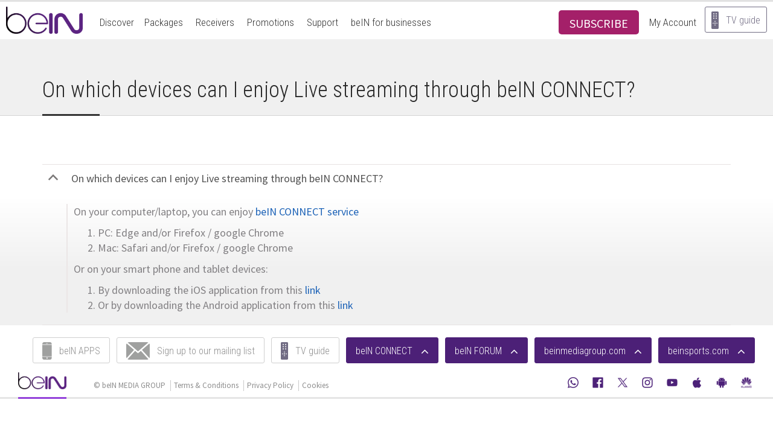

--- FILE ---
content_type: text/html; charset=UTF-8
request_url: https://www.bein.com/en/ufaq/on-which-devices-can-i-enjoy-live-streaming-through-bein-connect/
body_size: 10974
content:
	


<!DOCTYPE html>
  <html lang="en" prefix="og: http://ogp.me/ns#" class="no-js">
        <head>
        <meta charset="UTF-8">
        <title>On which devices can I enjoy Live streaming through beIN CONNECT? | </title>
        <meta name="viewport" content="width=device-width, initial-scale=1, maximum-scale=1, user-scalable=no">
        <meta name="apple-itunes-app" content="app-id=1174860329, app-argument=https://apps.apple.com/us/app/bein/id1174860329">
        <link rel="alternate" hreflang="en" href="https://www.bein.com/en/" />
        <link rel="alternate" hreflang="ar" href="https://www.bein.com/ar/" />
        <link rel="alternate" hreflang="x-default" href="https://www.bein.com/" />
        <link href="//fonts.googleapis.com/css?family=Roboto+Condensed:300,600,700" rel="stylesheet" type="text/css">
        <link href="//fonts.googleapis.com/css?family=Source+Sans+Pro:300,400,600,700" rel="stylesheet" type="text/css">
        <link rel="stylesheet" href="https://www.bein.com/en/wp-content/themes/getbein/css/font-awesome.min.css" />
                  <link rel="stylesheet" href="https://www.bein.com/en/wp-content/themes/getbein/css/bootstrap.min.css" />
          <link rel="stylesheet" href="https://www.bein.com/en/wp-content/themes/getbein/css/bootstrap-theme.min.css" />
                <link rel="stylesheet" href="https://www.bein.com/en/wp-content/themes/getbein/css/custom-select.min.css" />
        <link rel="stylesheet" href="https://www.bein.com/en/wp-content/themes/getbein/css/jquery.mCustomScrollbar.css">
                <link rel="apple-touch-icon" sizes="57x57" href="https://www.bein.com/en/wp-content/themes/getbein/images/logo/apple-touch-icon-57x57.png">
        <link rel="apple-touch-icon" sizes="60x60" href="https://www.bein.com/en/wp-content/themes/getbein/images/logo/apple-touch-icon-60x60.png">
        <link rel="apple-touch-icon" sizes="72x72" href="https://www.bein.com/en/wp-content/themes/getbein/images/logo/apple-touch-icon-72x72.png">
        <link rel="apple-touch-icon" sizes="76x76" href="https://www.bein.com/en/wp-content/themes/getbein/images/logo/apple-touch-icon-76x76.png">
        <link rel="apple-touch-icon" sizes="114x114" href="https://www.bein.com/en/wp-content/themes/getbein/images/logo/apple-touch-icon-114x114.png">
        <link rel="apple-touch-icon" sizes="120x120" href="https://www.bein.com/en/wp-content/themes/getbein/images/logo/apple-touch-icon-120x120.png">
        <link rel="apple-touch-icon" sizes="144x144" href="https://www.bein.com/en/wp-content/themes/getbein/images/logo/apple-touch-icon-144x144.png">
        <link rel="apple-touch-icon" sizes="152x152" href="https://www.bein.com/en/wp-content/themes/getbein/images/logo/apple-touch-icon-152x152.png">
        <link rel="apple-touch-icon" sizes="180x180" href="https://www.bein.com/en/wp-content/themes/getbein/images/logo/apple-touch-icon-180x180.png">
        <link rel="icon" type="image/png" href="https://www.bein.com/en/wp-content/themes/getbein/images/logo/favicon-32x32.png" sizes="32x32">
        <link rel="icon" type="image/png" href="https://www.bein.com/en/wp-content/themes/getbein/images/logo/favicon-194x194.png" sizes="194x194">
        <link rel="icon" type="image/png" href="https://www.bein.com/en/wp-content/themes/getbein/images/logo/favicon-96x96.png" sizes="96x96">
        <link rel="icon" type="image/png" href="https://www.bein.com/en/wp-content/themes/getbein/images/logo/android-chrome-192x192.png" sizes="192x192">
        <link rel="icon" type="image/png" href="https://www.bein.com/en/wp-content/themes/getbein/images/logo/favicon-16x16.png" sizes="16x16">
        <link rel="manifest" href="https://www.bein.com/en/wp-content/themes/getbein/images/logo/manifest.json">
        <link rel="mask-icon" href="https://www.bein.com/en/wp-content/themes/getbein/images/logo/safari-pinned-tab.svg" color="#5bbad5">
        <meta name="msapplication-TileColor" content="#da532c">
        <meta name="msapplication-TileImage" content="/mstile-144x144.png">
        <meta name="theme-color" content="#ffffff">
        <script type="text/javascript" id="www-widgetapi-script" src="//s.ytimg.com/yts/jsbin/www-widgetapi-vflMypqMg/www-widgetapi.js" async=""></script>
        <script src="//www.youtube.com/player_api"></script>
		
	
        <script src="https://www.bein.com/en/wp-content/themes/getbein/js/jquery.min.js"></script>
		<script type="text/javascript">$(document).bind("mobileinit", function(){$.extend(  $.mobile , {autoInitializePage: false})});</script>
		<script src="https://www.bein.com/en/wp-content/themes/getbein/js/jquery.mobile-1.4.5.min.js"></script> <!--epg-->
		<script src="https://www.bein.com/en/wp-content/themes/getbein/js/jquery.scrollTo.min.js"></script> <!--epg-->
		<script src="https://www.bein.com/en/wp-content/themes/getbein/js/jquery.cookie.js"></script> <!--jquery cookie plug in (smartbanner) -->
        <script src="https://www.bein.com/en/wp-content/themes/getbein/js/html5.js"></script>
        <script src="https://www.bein.com/en/wp-content/themes/getbein/js/hammer.min.js"></script>
        <script src="https://www.bein.com/en/wp-content/themes/getbein/js/bootstrap.min.js"></script>
        <script src="https://www.bein.com/en/wp-content/themes/getbein/js/custom-select.js"></script>
        <script src="https://www.bein.com/en/wp-content/themes/getbein/js/isotope.pkgd.min.js"></script>
        <script src="https://www.bein.com/en/wp-content/themes/getbein/js/fit-columns.js"></script>
        <script src="https://www.bein.com/en/wp-content/themes/getbein/js/jquery.mCustomScrollbar.concat.min.js"></script>
        <script src="https://www.bein.com/en/wp-content/themes/getbein/js/main.js"></script>
                <!-- <script src="https://www.googleoptimize.com/optimize.js?id=GTM-W3V8KTP"></script> -->

        <!-- Google Tag Manager -->
<script>(function(w,d,s,l,i){w[l]=w[l]||[];w[l].push({'gtm.start':
new Date().getTime(),event:'gtm.js'});var f=d.getElementsByTagName(s)[0],
j=d.createElement(s),dl=l!='dataLayer'?'&l='+l:'';j.async=true;j.src=
'https://www.googletagmanager.com/gtm.js?id='+i+dl;f.parentNode.insertBefore(j,f);
})(window,document,'script','dataLayer','GTM-WSKPNP6');</script>
<!-- End Google Tag Manager --><meta name='robots' content='max-image-preview:large' />
	<style>img:is([sizes="auto" i], [sizes^="auto," i]) { contain-intrinsic-size: 3000px 1500px }</style>
	<link rel="alternate" type="application/rss+xml" title="bein.com &raquo; Feed" href="https://www.bein.com/en/feed/" />
<link rel="alternate" type="application/rss+xml" title="bein.com &raquo; Comments Feed" href="https://www.bein.com/en/comments/feed/" />
<script type="text/javascript">
/* <![CDATA[ */
window._wpemojiSettings = {"baseUrl":"https:\/\/s.w.org\/images\/core\/emoji\/16.0.1\/72x72\/","ext":".png","svgUrl":"https:\/\/s.w.org\/images\/core\/emoji\/16.0.1\/svg\/","svgExt":".svg","source":{"concatemoji":"https:\/\/www.bein.com\/en\/wp-includes\/js\/wp-emoji-release.min.js?ver=6.8.3"}};
/*! This file is auto-generated */
!function(s,n){var o,i,e;function c(e){try{var t={supportTests:e,timestamp:(new Date).valueOf()};sessionStorage.setItem(o,JSON.stringify(t))}catch(e){}}function p(e,t,n){e.clearRect(0,0,e.canvas.width,e.canvas.height),e.fillText(t,0,0);var t=new Uint32Array(e.getImageData(0,0,e.canvas.width,e.canvas.height).data),a=(e.clearRect(0,0,e.canvas.width,e.canvas.height),e.fillText(n,0,0),new Uint32Array(e.getImageData(0,0,e.canvas.width,e.canvas.height).data));return t.every(function(e,t){return e===a[t]})}function u(e,t){e.clearRect(0,0,e.canvas.width,e.canvas.height),e.fillText(t,0,0);for(var n=e.getImageData(16,16,1,1),a=0;a<n.data.length;a++)if(0!==n.data[a])return!1;return!0}function f(e,t,n,a){switch(t){case"flag":return n(e,"\ud83c\udff3\ufe0f\u200d\u26a7\ufe0f","\ud83c\udff3\ufe0f\u200b\u26a7\ufe0f")?!1:!n(e,"\ud83c\udde8\ud83c\uddf6","\ud83c\udde8\u200b\ud83c\uddf6")&&!n(e,"\ud83c\udff4\udb40\udc67\udb40\udc62\udb40\udc65\udb40\udc6e\udb40\udc67\udb40\udc7f","\ud83c\udff4\u200b\udb40\udc67\u200b\udb40\udc62\u200b\udb40\udc65\u200b\udb40\udc6e\u200b\udb40\udc67\u200b\udb40\udc7f");case"emoji":return!a(e,"\ud83e\udedf")}return!1}function g(e,t,n,a){var r="undefined"!=typeof WorkerGlobalScope&&self instanceof WorkerGlobalScope?new OffscreenCanvas(300,150):s.createElement("canvas"),o=r.getContext("2d",{willReadFrequently:!0}),i=(o.textBaseline="top",o.font="600 32px Arial",{});return e.forEach(function(e){i[e]=t(o,e,n,a)}),i}function t(e){var t=s.createElement("script");t.src=e,t.defer=!0,s.head.appendChild(t)}"undefined"!=typeof Promise&&(o="wpEmojiSettingsSupports",i=["flag","emoji"],n.supports={everything:!0,everythingExceptFlag:!0},e=new Promise(function(e){s.addEventListener("DOMContentLoaded",e,{once:!0})}),new Promise(function(t){var n=function(){try{var e=JSON.parse(sessionStorage.getItem(o));if("object"==typeof e&&"number"==typeof e.timestamp&&(new Date).valueOf()<e.timestamp+604800&&"object"==typeof e.supportTests)return e.supportTests}catch(e){}return null}();if(!n){if("undefined"!=typeof Worker&&"undefined"!=typeof OffscreenCanvas&&"undefined"!=typeof URL&&URL.createObjectURL&&"undefined"!=typeof Blob)try{var e="postMessage("+g.toString()+"("+[JSON.stringify(i),f.toString(),p.toString(),u.toString()].join(",")+"));",a=new Blob([e],{type:"text/javascript"}),r=new Worker(URL.createObjectURL(a),{name:"wpTestEmojiSupports"});return void(r.onmessage=function(e){c(n=e.data),r.terminate(),t(n)})}catch(e){}c(n=g(i,f,p,u))}t(n)}).then(function(e){for(var t in e)n.supports[t]=e[t],n.supports.everything=n.supports.everything&&n.supports[t],"flag"!==t&&(n.supports.everythingExceptFlag=n.supports.everythingExceptFlag&&n.supports[t]);n.supports.everythingExceptFlag=n.supports.everythingExceptFlag&&!n.supports.flag,n.DOMReady=!1,n.readyCallback=function(){n.DOMReady=!0}}).then(function(){return e}).then(function(){var e;n.supports.everything||(n.readyCallback(),(e=n.source||{}).concatemoji?t(e.concatemoji):e.wpemoji&&e.twemoji&&(t(e.twemoji),t(e.wpemoji)))}))}((window,document),window._wpemojiSettings);
/* ]]> */
</script>
<style id='wp-emoji-styles-inline-css' type='text/css'>

	img.wp-smiley, img.emoji {
		display: inline !important;
		border: none !important;
		box-shadow: none !important;
		height: 1em !important;
		width: 1em !important;
		margin: 0 0.07em !important;
		vertical-align: -0.1em !important;
		background: none !important;
		padding: 0 !important;
	}
</style>
<link rel='stylesheet' id='wp-block-library-css' href='https://www.bein.com/en/wp-includes/css/dist/block-library/style.min.css?ver=6.8.3' type='text/css' media='all' />
<style id='classic-theme-styles-inline-css' type='text/css'>
/*! This file is auto-generated */
.wp-block-button__link{color:#fff;background-color:#32373c;border-radius:9999px;box-shadow:none;text-decoration:none;padding:calc(.667em + 2px) calc(1.333em + 2px);font-size:1.125em}.wp-block-file__button{background:#32373c;color:#fff;text-decoration:none}
</style>
<style id='global-styles-inline-css' type='text/css'>
:root{--wp--preset--aspect-ratio--square: 1;--wp--preset--aspect-ratio--4-3: 4/3;--wp--preset--aspect-ratio--3-4: 3/4;--wp--preset--aspect-ratio--3-2: 3/2;--wp--preset--aspect-ratio--2-3: 2/3;--wp--preset--aspect-ratio--16-9: 16/9;--wp--preset--aspect-ratio--9-16: 9/16;--wp--preset--color--black: #000000;--wp--preset--color--cyan-bluish-gray: #abb8c3;--wp--preset--color--white: #ffffff;--wp--preset--color--pale-pink: #f78da7;--wp--preset--color--vivid-red: #cf2e2e;--wp--preset--color--luminous-vivid-orange: #ff6900;--wp--preset--color--luminous-vivid-amber: #fcb900;--wp--preset--color--light-green-cyan: #7bdcb5;--wp--preset--color--vivid-green-cyan: #00d084;--wp--preset--color--pale-cyan-blue: #8ed1fc;--wp--preset--color--vivid-cyan-blue: #0693e3;--wp--preset--color--vivid-purple: #9b51e0;--wp--preset--gradient--vivid-cyan-blue-to-vivid-purple: linear-gradient(135deg,rgba(6,147,227,1) 0%,rgb(155,81,224) 100%);--wp--preset--gradient--light-green-cyan-to-vivid-green-cyan: linear-gradient(135deg,rgb(122,220,180) 0%,rgb(0,208,130) 100%);--wp--preset--gradient--luminous-vivid-amber-to-luminous-vivid-orange: linear-gradient(135deg,rgba(252,185,0,1) 0%,rgba(255,105,0,1) 100%);--wp--preset--gradient--luminous-vivid-orange-to-vivid-red: linear-gradient(135deg,rgba(255,105,0,1) 0%,rgb(207,46,46) 100%);--wp--preset--gradient--very-light-gray-to-cyan-bluish-gray: linear-gradient(135deg,rgb(238,238,238) 0%,rgb(169,184,195) 100%);--wp--preset--gradient--cool-to-warm-spectrum: linear-gradient(135deg,rgb(74,234,220) 0%,rgb(151,120,209) 20%,rgb(207,42,186) 40%,rgb(238,44,130) 60%,rgb(251,105,98) 80%,rgb(254,248,76) 100%);--wp--preset--gradient--blush-light-purple: linear-gradient(135deg,rgb(255,206,236) 0%,rgb(152,150,240) 100%);--wp--preset--gradient--blush-bordeaux: linear-gradient(135deg,rgb(254,205,165) 0%,rgb(254,45,45) 50%,rgb(107,0,62) 100%);--wp--preset--gradient--luminous-dusk: linear-gradient(135deg,rgb(255,203,112) 0%,rgb(199,81,192) 50%,rgb(65,88,208) 100%);--wp--preset--gradient--pale-ocean: linear-gradient(135deg,rgb(255,245,203) 0%,rgb(182,227,212) 50%,rgb(51,167,181) 100%);--wp--preset--gradient--electric-grass: linear-gradient(135deg,rgb(202,248,128) 0%,rgb(113,206,126) 100%);--wp--preset--gradient--midnight: linear-gradient(135deg,rgb(2,3,129) 0%,rgb(40,116,252) 100%);--wp--preset--font-size--small: 13px;--wp--preset--font-size--medium: 20px;--wp--preset--font-size--large: 36px;--wp--preset--font-size--x-large: 42px;--wp--preset--spacing--20: 0.44rem;--wp--preset--spacing--30: 0.67rem;--wp--preset--spacing--40: 1rem;--wp--preset--spacing--50: 1.5rem;--wp--preset--spacing--60: 2.25rem;--wp--preset--spacing--70: 3.38rem;--wp--preset--spacing--80: 5.06rem;--wp--preset--shadow--natural: 6px 6px 9px rgba(0, 0, 0, 0.2);--wp--preset--shadow--deep: 12px 12px 50px rgba(0, 0, 0, 0.4);--wp--preset--shadow--sharp: 6px 6px 0px rgba(0, 0, 0, 0.2);--wp--preset--shadow--outlined: 6px 6px 0px -3px rgba(255, 255, 255, 1), 6px 6px rgba(0, 0, 0, 1);--wp--preset--shadow--crisp: 6px 6px 0px rgba(0, 0, 0, 1);}:where(.is-layout-flex){gap: 0.5em;}:where(.is-layout-grid){gap: 0.5em;}body .is-layout-flex{display: flex;}.is-layout-flex{flex-wrap: wrap;align-items: center;}.is-layout-flex > :is(*, div){margin: 0;}body .is-layout-grid{display: grid;}.is-layout-grid > :is(*, div){margin: 0;}:where(.wp-block-columns.is-layout-flex){gap: 2em;}:where(.wp-block-columns.is-layout-grid){gap: 2em;}:where(.wp-block-post-template.is-layout-flex){gap: 1.25em;}:where(.wp-block-post-template.is-layout-grid){gap: 1.25em;}.has-black-color{color: var(--wp--preset--color--black) !important;}.has-cyan-bluish-gray-color{color: var(--wp--preset--color--cyan-bluish-gray) !important;}.has-white-color{color: var(--wp--preset--color--white) !important;}.has-pale-pink-color{color: var(--wp--preset--color--pale-pink) !important;}.has-vivid-red-color{color: var(--wp--preset--color--vivid-red) !important;}.has-luminous-vivid-orange-color{color: var(--wp--preset--color--luminous-vivid-orange) !important;}.has-luminous-vivid-amber-color{color: var(--wp--preset--color--luminous-vivid-amber) !important;}.has-light-green-cyan-color{color: var(--wp--preset--color--light-green-cyan) !important;}.has-vivid-green-cyan-color{color: var(--wp--preset--color--vivid-green-cyan) !important;}.has-pale-cyan-blue-color{color: var(--wp--preset--color--pale-cyan-blue) !important;}.has-vivid-cyan-blue-color{color: var(--wp--preset--color--vivid-cyan-blue) !important;}.has-vivid-purple-color{color: var(--wp--preset--color--vivid-purple) !important;}.has-black-background-color{background-color: var(--wp--preset--color--black) !important;}.has-cyan-bluish-gray-background-color{background-color: var(--wp--preset--color--cyan-bluish-gray) !important;}.has-white-background-color{background-color: var(--wp--preset--color--white) !important;}.has-pale-pink-background-color{background-color: var(--wp--preset--color--pale-pink) !important;}.has-vivid-red-background-color{background-color: var(--wp--preset--color--vivid-red) !important;}.has-luminous-vivid-orange-background-color{background-color: var(--wp--preset--color--luminous-vivid-orange) !important;}.has-luminous-vivid-amber-background-color{background-color: var(--wp--preset--color--luminous-vivid-amber) !important;}.has-light-green-cyan-background-color{background-color: var(--wp--preset--color--light-green-cyan) !important;}.has-vivid-green-cyan-background-color{background-color: var(--wp--preset--color--vivid-green-cyan) !important;}.has-pale-cyan-blue-background-color{background-color: var(--wp--preset--color--pale-cyan-blue) !important;}.has-vivid-cyan-blue-background-color{background-color: var(--wp--preset--color--vivid-cyan-blue) !important;}.has-vivid-purple-background-color{background-color: var(--wp--preset--color--vivid-purple) !important;}.has-black-border-color{border-color: var(--wp--preset--color--black) !important;}.has-cyan-bluish-gray-border-color{border-color: var(--wp--preset--color--cyan-bluish-gray) !important;}.has-white-border-color{border-color: var(--wp--preset--color--white) !important;}.has-pale-pink-border-color{border-color: var(--wp--preset--color--pale-pink) !important;}.has-vivid-red-border-color{border-color: var(--wp--preset--color--vivid-red) !important;}.has-luminous-vivid-orange-border-color{border-color: var(--wp--preset--color--luminous-vivid-orange) !important;}.has-luminous-vivid-amber-border-color{border-color: var(--wp--preset--color--luminous-vivid-amber) !important;}.has-light-green-cyan-border-color{border-color: var(--wp--preset--color--light-green-cyan) !important;}.has-vivid-green-cyan-border-color{border-color: var(--wp--preset--color--vivid-green-cyan) !important;}.has-pale-cyan-blue-border-color{border-color: var(--wp--preset--color--pale-cyan-blue) !important;}.has-vivid-cyan-blue-border-color{border-color: var(--wp--preset--color--vivid-cyan-blue) !important;}.has-vivid-purple-border-color{border-color: var(--wp--preset--color--vivid-purple) !important;}.has-vivid-cyan-blue-to-vivid-purple-gradient-background{background: var(--wp--preset--gradient--vivid-cyan-blue-to-vivid-purple) !important;}.has-light-green-cyan-to-vivid-green-cyan-gradient-background{background: var(--wp--preset--gradient--light-green-cyan-to-vivid-green-cyan) !important;}.has-luminous-vivid-amber-to-luminous-vivid-orange-gradient-background{background: var(--wp--preset--gradient--luminous-vivid-amber-to-luminous-vivid-orange) !important;}.has-luminous-vivid-orange-to-vivid-red-gradient-background{background: var(--wp--preset--gradient--luminous-vivid-orange-to-vivid-red) !important;}.has-very-light-gray-to-cyan-bluish-gray-gradient-background{background: var(--wp--preset--gradient--very-light-gray-to-cyan-bluish-gray) !important;}.has-cool-to-warm-spectrum-gradient-background{background: var(--wp--preset--gradient--cool-to-warm-spectrum) !important;}.has-blush-light-purple-gradient-background{background: var(--wp--preset--gradient--blush-light-purple) !important;}.has-blush-bordeaux-gradient-background{background: var(--wp--preset--gradient--blush-bordeaux) !important;}.has-luminous-dusk-gradient-background{background: var(--wp--preset--gradient--luminous-dusk) !important;}.has-pale-ocean-gradient-background{background: var(--wp--preset--gradient--pale-ocean) !important;}.has-electric-grass-gradient-background{background: var(--wp--preset--gradient--electric-grass) !important;}.has-midnight-gradient-background{background: var(--wp--preset--gradient--midnight) !important;}.has-small-font-size{font-size: var(--wp--preset--font-size--small) !important;}.has-medium-font-size{font-size: var(--wp--preset--font-size--medium) !important;}.has-large-font-size{font-size: var(--wp--preset--font-size--large) !important;}.has-x-large-font-size{font-size: var(--wp--preset--font-size--x-large) !important;}
:where(.wp-block-post-template.is-layout-flex){gap: 1.25em;}:where(.wp-block-post-template.is-layout-grid){gap: 1.25em;}
:where(.wp-block-columns.is-layout-flex){gap: 2em;}:where(.wp-block-columns.is-layout-grid){gap: 2em;}
:root :where(.wp-block-pullquote){font-size: 1.5em;line-height: 1.6;}
</style>
<link rel='stylesheet' id='contact-form-7-css' href='https://www.bein.com/en/wp-content/plugins/contact-form-7/includes/css/styles.css?ver=6.1.4' type='text/css' media='all' />
<link rel='stylesheet' id='theme-css' href='https://www.bein.com/en/wp-content/themes/getbein/css/theme.en.min.css?ver=3.25' type='text/css' media='all' />
<link rel='stylesheet' id='dflip-icons-style-css' href='https://www.bein.com/en/wp-content/plugins/dflip/assets/css/themify-icons.min.css?ver=1.4.31' type='text/css' media='all' />
<link rel='stylesheet' id='dflip-style-css' href='https://www.bein.com/en/wp-content/plugins/dflip/assets/css/dflip.min.css?ver=1.4.31' type='text/css' media='all' />
<script type="text/javascript" data-cfasync="false" src="https://www.bein.com/en/wp-includes/js/jquery/jquery.min.js?ver=3.7.1" id="jquery-core-js"></script>
<script type="text/javascript" src="https://www.bein.com/en/wp-includes/js/jquery/jquery-migrate.min.js?ver=3.4.1" id="jquery-migrate-js"></script>
<link rel="https://api.w.org/" href="https://www.bein.com/en/wp-json/" /><link rel="alternate" title="JSON" type="application/json" href="https://www.bein.com/en/wp-json/wp/v2/ufaq/64976" /><link rel="EditURI" type="application/rsd+xml" title="RSD" href="https://www.bein.com/en/xmlrpc.php?rsd" />
<meta name="generator" content="WordPress 6.8.3" />
<meta name="generator" content="Seriously Simple Podcasting 3.14.2" />
<link rel="canonical" href="https://www.bein.com/en/ufaq/on-which-devices-can-i-enjoy-live-streaming-through-bein-connect/" />
<link rel='shortlink' href='https://www.bein.com/en/?p=64976' />
<link rel="alternate" title="oEmbed (JSON)" type="application/json+oembed" href="https://www.bein.com/en/wp-json/oembed/1.0/embed?url=https%3A%2F%2Fwww.bein.com%2Fen%2Fufaq%2Fon-which-devices-can-i-enjoy-live-streaming-through-bein-connect%2F" />
<link rel="alternate" title="oEmbed (XML)" type="text/xml+oembed" href="https://www.bein.com/en/wp-json/oembed/1.0/embed?url=https%3A%2F%2Fwww.bein.com%2Fen%2Fufaq%2Fon-which-devices-can-i-enjoy-live-streaming-through-bein-connect%2F&#038;format=xml" />
<!-- / HREFLANG Tags by DCGWS Version 2.0.0 -->
<!-- / HREFLANG Tags by DCGWS -->

<link rel="alternate" type="application/rss+xml" title="Podcast RSS feed" href="https://www.bein.com/en/feed/podcast" />

    
    <script type="text/javascript">
        var ajaxurl = 'https://www.bein.com/en/wp-admin/admin-ajax.php';
    </script>
<script data-cfasync="false"> var dFlipLocation = "https://www.bein.com/en/wp-content/plugins/dflip/assets/"; var dFlipWPGlobal = {"text":{"toggleSound":"Turn on\/off Sound","toggleThumbnails":"Toggle Thumbnails","toggleOutline":"Toggle Outline\/Bookmark","previousPage":"Previous Page","nextPage":"Next Page","toggleFullscreen":"Toggle Fullscreen","zoomIn":"Zoom In","zoomOut":"Zoom Out","toggleHelp":"Toggle Help","singlePageMode":"Single Page Mode","doublePageMode":"Double Page Mode","downloadPDFFile":"Download PDF File","gotoFirstPage":"Goto First Page","gotoLastPage":"Goto Last Page","share":"Share"},"moreControls":"download,pageMode,startPage,endPage,sound","hideControls":"","scrollWheel":"true","backgroundColor":"#777","backgroundImage":"","height":"100%","paddingLeft":"20","paddingRight":"20","duration":800,"soundEnable":"true","enableDownload":"true","webgl":"true","hard":"none","maxTextureSize":"1600","rangeChunkSize":"524288","zoomRatio":1.5,"stiffness":3,"singlePageMode":"0","autoPlay":"false","autoPlayDuration":5000,"autoPlayStart":"false"};</script>      </head>

      
            <body   class="page-on-which-devices-can-i-enjoy-live-streaming-through-bein-connect" >
              
        <!-- Google Tag Manager (noscript) -->
        <noscript><iframe src="https://www.googletagmanager.com/ns.html?id=GTM-WSKPNP6" height="0" width="0" style="display:none;visibility:hidden"></iframe></noscript>
        <!-- End Google Tag Manager (noscript) -->

        <!-- Start of DoubleClick Floodlight Tag: Please do not remove -->
                <script type="text/javascript">
          var axel = Math.random() + "";
          var a = axel * 10000000000000;
          document.write('<iframe src="https://3664031.fls.doubleclick.net/activityi;src=3664031;type=newsite;cat=lp;u9=[On which devices can I enjoy Live streaming through beIN CONNECT?];ord=1;num=' + a + '?" width="1" height="1" frameborder="0" style="display:none"></iframe>');
        </script>

        <noscript>
        <iframe src="https://3664031.fls.doubleclick.net/activityi;src=3664031;type=newsite;cat=lp;u9=[On which devices can I enjoy Live streaming through beIN CONNECT?];ord=1;num=1?" width="1" height="1" frameborder="0" style="display:none"></iframe>
        </noscript>

        <!-- End of DoubleClick Floodlight Tag: Please do not remove -->
                <!-- SCRIPT STARTING FOR OFFER BANNER -->
        
       
        <!-- SCRIPT ENDING FOR OFFER BANNER -->
        <header class="main-header" >

                    

          <div class="header-wrapper"  >
		       
            <nav class="navbar navbar-default" >
              <div class="navbar-header">
                <button type="button" class="navbar-toggle collapsed" data-toggle="collapse" data-target="#nav-mobile" aria-expanded="false">
                  <span class="sr-only">Toggle navigation</span>
                  <span class="icon-bar"></span>
                  <span class="icon-bar"></span>
                  <span class="icon-bar"></span>
                </button>
                <a class="home-link" href="https://www.bein.com/en" >
                  <span class="sr-only">bein.com</span>
                  <img src="https://assets.bein.com/mena/sites/3/2015/06/bein-Logo.png" alt="Logo beIn Sports" height="45" />
                </a>
                <ul class="list-abonnement list-unstyled list-inline">
                                                                                <li class="li-chaine">
                        <span class="number"> </span>
                        <span class="text">
                          <span class="first-word"></span>
                          </span>
                      </li>
                      <li class="li-price">
                        <span class="price"></span>
                        <span class="text"></span>
                      </li>            
                                                        
<li>

<a href="https://www.bein.pro/account?utm_source=direct&utm_medium=website&source=33" class="main-nav-link purple" onclick="ga('send', 'event', 'SUBSCRIBEE', 'sub_click', 'Sub_but_EN');" data-ga-label="SUBSCRIBE" >
          <span class="btn-abonnement" style="background:none !important;"><span class="btn-link" style="background: #a42069;
    color: white;
    display: block;
    padding: 8px 18px;
    margin-bottom: 2px;
    height: 40px;
    font-size: 20px;
    border-radius: 5px;
    text-decoration: none;">SUBSCRIBE</span></span>
        </a>
</li>

<li>

</li>


                </ul>
                <!-- language switcher -->
                	<!-- end language switcher -->
      </div>

      <div class="collapse navbar-collapse" id="nav-mobile">
	<ul class="nav navbar-nav">
	  <!-- MENU ITEMS -->
	  	  	
	    	      		  <li class="dropdown dropdown-discover">
		    <a href="#" class="dropdown-toggle" data-toggle="dropdown" role="button" aria-haspopup="true" aria-expanded="false">Discover<span class="caret"></span></a>
		    <ul class="dropdown-menu">
		      	    	      		    <li><a href="https://www.bein.com/en/sports/" data-ga-category="" data-ga-label="sub-menu-Sports" class="anchor">Sports</a></li>
		    
	      	    	      		    <li><a href="https://www.bein.com/en/movies/" data-ga-category="" data-ga-label="sub-menu-Movies" class="anchor">Movies</a></li>
		    
	      	    	      		    <li><a href="https://www.bein.com/en/series/" data-ga-category="" data-ga-label="sub-menu-Series" class="anchor">Series</a></li>
		    
	      	    	      		    <li><a href="https://www.bein.com/en/documentaries/" data-ga-category="" data-ga-label="sub-menu-Documentaries" class="anchor">Documentaries</a></li>
		    
	      	    	      		    <li><a href="https://www.bein.com/en/entertainment/" data-ga-category="" data-ga-label="sub-menu-Entertainment" class="anchor">Entertainment</a></li>
		    
	      	    	      		    <li><a href="https://www.bein.com/en/kids/" data-ga-category="" data-ga-label="sub-menu-Kids" class="anchor">Kids</a></li>
		    
	      	    	      		    <li><a href="https://www.bein.com/en/ondemand/" data-ga-category="" data-ga-label="sub-menu-ON DEMAND" class="anchor">ON DEMAND</a></li>
		    
	      	    	      		    <li><a href="https://www.bein.com/en/payperview/" data-ga-category="" data-ga-label="sub-menu-Pay Per View" class="anchor">Pay Per View</a></li>
		    
	      	    	      		    <li><a href="https://www.bein.com/en/bein-choices/" data-ga-category="" data-ga-label="sub-menu-beIN Choices" class="anchor">beIN Choices</a></li>
		    		    </ul>
		  </li>
		  
	      	    	      			  		      <li><a href="https://www.bein.com/en/packages/" data-ga-category="" data-ga-label="sub-menu-Packages" class="anchor">Packages</a></li>
			  		    	    	      			  		      <li><a href="https://www.bein.com/en/receivers/" data-ga-category="" data-ga-label="sub-menu-Receivers" class="anchor">Receivers</a></li>
			  		    	    	      			  		      <li><a href="https://www.bein.com/en/promotions/" data-ga-category="" data-ga-label="sub-menu-Promotions" class="anchor">Promotions</a></li>
			  		    	    	      		  <li class="dropdown dropdown-discover">
		    <a href="#" class="dropdown-toggle" data-toggle="dropdown" role="button" aria-haspopup="true" aria-expanded="false">Support<span class="caret"></span></a>
		    <ul class="dropdown-menu">
		      	    	      		    <li><a href="https://www.bein.com/en/contact-center/" data-ga-category="" data-ga-label="sub-menu-Contact Center" class="anchor">Contact Center</a></li>
		    
	      	    	      		    <li><a href="https://www.bein.com/en/faqs/" data-ga-category="" data-ga-label="sub-menu-FAQ" class="anchor">FAQ</a></li>
		    
	      	    	      		    <li><a href="https://www.bein.com/en/frequencies/" data-ga-category="" data-ga-label="sub-menu-Frequencies" class="anchor">Frequencies</a></li>
		    
	      	    	      		    <li><a href="https://www.bein.com/en/channel-list/" data-ga-category="" data-ga-label="sub-menu-Channel List" class="anchor">Channel List</a></li>
		    
	      	    	      		    <li><a href="https://www.bein.com/en/find-a-dealer/" data-ga-category="" data-ga-label="sub-menu-Find a Dealer" class="anchor">Find a Dealer</a></li>
		    
	      	    	      		    <li><a href="https://www.bein.com/en/bein-store/" data-ga-category="" data-ga-label="sub-menu-beIN STORE" class="anchor">beIN STORE</a></li>
		    
	      	    	      		    <li><a href="https://www.bein.com/en/how-to-watch/" data-ga-category="" data-ga-label="sub-menu-How to watch" class="anchor">How to watch</a></li>
		    		    </ul>
		  </li>
		  
	      	    	      			  		      <li><a href="https://www.bein.com/en/business/" data-ga-category="" data-ga-label="sub-menu-beIN for businesses" class="anchor">beIN for businesses</a></li>
			  		    	    	      			  		    	    	      			  		      <li><a href="https://manage.bein.com/account/signin" data-ga-category="" data-ga-label="sub-menu-My Account" class="anchor">My Account</a></li>
			  		    	    	      		<!-- language switcher -->

						
			  	  <!-- END MENU ITEMS -->
	  <!-- LINKS -->	
	  	  	    	      		<li><a href="https://www.bein.com/en/tv-guide/" data-ga-category="" data-ga-label="sub-menu-TV guide" class="anchor" target="_top">TV guide</a></li>		  
	      	    	  	  <!-- AND LINKS -->
	</ul>
      </div><!-- /.navbar-collapse -->
	  
	  
    </nav>
    <a class="home-link hidden-sm hidden-xs" data-ga-category="" data-ga-label="home-link" href="https://www.bein.com/en" >
      <span class="sr-only">Accueil beIn Sports</span>
      <img src="https://assets.bein.com/mena/sites/3/2015/06/bein-Logo.png" alt="Logo beIn Sports" height="45" />
    </a>
    
    <ul class="main-nav navigation list-inline list-unstyled" id="menu-other">		  <li>
	    	      <span data-ga-category="" data-ga-label="nav-Discover" class="main-nav-link">
		Discover	      </span>
	    	  	
	
            
	
	  	    <ul class="sub-menu anchor-list hidden-xs hidden-sm" style="display: none">
	    	    	      <a href="https://www.bein.com/en/sports/" data-ga-category="" data-ga-label="sub-menu-Sports" class="anchor">Sports</a>
	    	    
	
            
	
	  	    	      <a href="https://www.bein.com/en/movies/" data-ga-category="" data-ga-label="sub-menu-Movies" class="anchor">Movies</a>
	    	    
	
            
	
	  	    	      <a href="https://www.bein.com/en/series/" data-ga-category="" data-ga-label="sub-menu-Series" class="anchor">Series</a>
	    	    
	
            
	
	  	    	      <a href="https://www.bein.com/en/documentaries/" data-ga-category="" data-ga-label="sub-menu-Documentaries" class="anchor">Documentaries</a>
	    	    
	
            
	
	  	    	      <a href="https://www.bein.com/en/entertainment/" data-ga-category="" data-ga-label="sub-menu-Entertainment" class="anchor">Entertainment</a>
	    	    
	
            
	
	  	    	      <a href="https://www.bein.com/en/kids/" data-ga-category="" data-ga-label="sub-menu-Kids" class="anchor">Kids</a>
	    	    
	
            
	
	  	    	      <a href="https://www.bein.com/en/ondemand/" data-ga-category="" data-ga-label="sub-menu-ON DEMAND" class="anchor">ON DEMAND</a>
	    	    
	
            
	
	  	    	      <a href="https://www.bein.com/en/payperview/" data-ga-category="" data-ga-label="sub-menu-Pay Per View" class="anchor">Pay Per View</a>
	    	    
	
            
	
	  	    	      <a href="https://www.bein.com/en/bein-choices/" data-ga-category="" data-ga-label="sub-menu-beIN Choices" class="anchor">beIN Choices</a>
	    	    	    </ul>
	    
	
      	</li>


	      		  <li>
	    	      <a href="https://www.bein.com/en/packages/" data-ga-category="" data-ga-label="nav-Packages" class="main-nav-link">
		<span>Packages</span>
	      </a>
	    	  	
	
      	</li>


	      		  <li>
	    	      <a href="https://www.bein.com/en/receivers/" data-ga-category="" data-ga-label="nav-Receivers" class="main-nav-link">
		<span>Receivers</span>
	      </a>
	    	  	
	
      	</li>


	      		  <li>
	    	      <a href="https://www.bein.com/en/promotions/" data-ga-category="" data-ga-label="nav-Promotions" class="main-nav-link">
		<span>Promotions</span>
	      </a>
	    	  	
	
      	</li>


	      		  <li>
	    	      <a href="https://www.bein.com/en/support/" data-ga-category="" data-ga-label="nav-Support" class="main-nav-link">
		<span>Support</span>
	      </a>
	    	  	
	
            
	
	  	    <ul class="sub-menu anchor-list hidden-xs hidden-sm" style="display: none">
	    	    	      <a href="https://www.bein.com/en/contact-center/" data-ga-category="" data-ga-label="sub-menu-Contact Center" class="anchor">Contact Center</a>
	    	    
	
            
	
	  	    	      <a href="https://www.bein.com/en/faqs/" data-ga-category="" data-ga-label="sub-menu-FAQ" class="anchor">FAQ</a>
	    	    
	
            
	
	  	    	      <a href="https://www.bein.com/en/frequencies/" data-ga-category="" data-ga-label="sub-menu-Frequencies" class="anchor">Frequencies</a>
	    	    
	
            
	
	  	    	      <a href="https://www.bein.com/en/channel-list/" data-ga-category="" data-ga-label="sub-menu-Channel List" class="anchor">Channel List</a>
	    	    
	
            
	
	  	    	      <a href="https://www.bein.com/en/find-a-dealer/" data-ga-category="" data-ga-label="sub-menu-Find a Dealer" class="anchor">Find a Dealer</a>
	    	    
	
            
	
	  	    	      <a href="https://www.bein.com/en/bein-store/" data-ga-category="" data-ga-label="sub-menu-beIN STORE" class="anchor">beIN STORE</a>
	    	    
	
            
	
	  	    	      <a href="https://www.bein.com/en/how-to-watch/" data-ga-category="" data-ga-label="sub-menu-How to watch" class="anchor">How to watch</a>
	    	    	    </ul>
	    
	
      	</li>


	      		  <li>
	    	      <a href="https://www.bein.com/en/business/" data-ga-category="" data-ga-label="nav-beIN for businesses" class="main-nav-link">
		<span>beIN for businesses</span>
	      </a>
	    	  	
	
      	</li>


	      <li>
</li>
    </ul>    <!-- language switcher -->
          <!-- end language switcher -->

    <ul class="list-abonnement list-unstyled list-inline hidden-sm hidden-xs">
      <div class="block-links">

			  	    	    <a class="block-link white" href="https://www.bein.com/en/tv-guide/" target="_top">
		<img class="telecommande" src="https://assets.bein.com/mena/sites/3/2015/06/tv-guide-remote.png" alt="" height="29">
	    	      <span>TV guide</span>
	    </a>
	  	
	
	<div class="block-links">
<ul class="main-nav list-inline list-unstyled"></ul></div>      </div> 
	  <li class="li-chaine">
	    <span class="number"> </span>
	    <span class="text">
	      <span class="first-word"></span>
</span>
	  </li>

	  <li class="li-price">
	    <span class="price"></span>
	    <span class="text"></span>
	  </li>
  
                    

                                    <li>
                  <ul class="main-nav list-inline list-unstyled list-support">
                        <li>
                                                  
						  
						  						  <a href="https://www.bein.pro/account?utm_source=direct&utm_medium=website&source=33" style='text-decoration:none'>
						  <span class="btn-link" style="background: #a42069;color: white;display: block;padding: 8px 18px;margin-bottom: 2px;height: 40px;font-size: 20px;border-radius: 5px;text-decoration: none;margin-top:14px">SUBSCRIBE</span>
						                            </a>
                                                                          </li>
                        <li>
                                                  
						  
						  						  <a href="https://manage.bein.com/account/signin" class="main-nav-link">
                            <span>My Account</span>
                                                    </a>
                                                                          </li>
                    </ul>
                </li>
            </ul>

          </div>
        </header>






		
<article id="post-64976" class="article" >
  <header class="article-header">
    <div class="container">
      <h1 class="article-title">On which devices can I enjoy Live streaming through beIN CONNECT?</h1>    </div>
  </header>
    <div class="article-content">
    <div class="container">
      <div class="cms-content">
        <style>.ewd-ufaq-post-margin-symbol { color: #797777 !important; }div.ewd-ufaq-faq-title h4 { color: #515151 !important; }.ewd-ufaq-faq-category-title h3{
background-color: #fafafa !important;
padding: 8px 15px;
color: #664e87;
margin: 3px;
border: 1px solid rgb(245, 244, 244);
border-radius: 4px 5px 0px 0;
}


.ewd-ufaq-text-input::placeholder { 
  color: #989598 !important;
}


.ewd-ufaq-faq-category {
margin-bottom: 20px;
box-shadow: 0px 4px 7px #00000029 !important;
border-radius: 6px !important;
border: 1px solid rgb(235, 232, 232);
}

.ewd-ufaq-faq-category-inner {
margin-bottom: 15px !important;
}
.ewd-ufaq-faq-display-style-contemporary:first-of-type{
border-top: 1px solid #e7e3e3 !important; 
}
.ewd-ufaq-faq-display-style-contemporary
{
border-bottom: 1px solid #e6e3e3 !important;
padding: 0;
margin: 0;
}
.ewd-ufaq-faq-title-text h4{ color:#725b89}
.ewd-ufaq-faq-body{color:#817f82}
.ewd-ufaq-field-label{
    text-align: left;
    font-size: 36px;
    font-family: &amp;amp;amp;amp;amp;amp;amp;amp;amp;amp;amp;amp;amp;amp;amp;amp;amp;amp;amp;amp;amp;amp;amp;amp;amp;amp;amp;amp;amp;amp;amp;amp;amp;amp;amp;amp;amp;amp;amp;amp;amp;amp;amp;amp;amp;quot;Roboto Condensed&amp;amp;amp;amp;amp;amp;amp;amp;amp;amp;amp;amp;amp;amp;amp;amp;amp;amp;amp;amp;amp;amp;amp;amp;amp;amp;amp;amp;amp;amp;amp;amp;amp;amp;amp;amp;amp;amp;amp;amp;amp;amp;amp;amp;amp;quot;;
    color: #664e87;
    line-height: 1.146;
    width: 100%;}
#ewd-ufaq-jquery-ajax-search .search-field {
    margin: 0!important; 
    width: 84%;
    float: left;
}
#ewd-ufaq-jquery-ajax-search .search-field .ewd-ufaq-text-input {width:100%;margin: 0 !important;
    padding: 8px 10px 8px 10px !important;
    width: 99%;
    border-radius: 0;
    box-shadow: none;
    line-height: 60px;
    max-height: 60px;
    height: 60px;
    font-size: 16px;
    color: #555455; 
    border:1px solid #ccc;
    border-radius: 6px !important;
}
#ewd-ufaq-ajax-search-submit{float:right;width:16%;background-color: #797979;
    background-image: none;
    box-shadow: none;
    border-radius: 6px;
    padding: 20px 0px;
    height: 60px;
    color: #fff;
    border: unset;
    font-size: 16px;
    
    
}

.ewd-ufaq-faq-title div.ewd-ufaq-post-margin-symbol{
padding: 4px 0px 0px 4px  !important;
}
.ewd-ufaq-faq-title .ewd-ufaq-post-margin-symbol span{
font-size: 20px !important;
}

.ewd-ufaq-faq-display-style-contemporary .ewd-ufaq-faq-title{
background: none !important;
}


.ewd-ufaq-faq-post{
border-left: 2px solid rgb(235, 230, 230) !important;
padding-left: 10px  !important;
}
.ewd-ufaq-faq-list{display:inline-block;width:100%;margin-top:30px}
#ewd-ufaq-jquery-ajax-search .clear-field{background:#F0F0F0!important; border:1px solid}
.ewd-ufaq-no-results-found{font-size:28px}

.ewd-ufaq-faq-post ul li, .ewd-ufaq-faq-post ol li {

font-size:18px;
}</style><div  class="ewd-ufaq-faq-list ewd-ufaq-page-type-distinct ewd-ufaq-category-tabs-" id='ewd-ufaq-faq-list'>

	<input type='hidden' name='show_on_load' value='' id='ewd-ufaq-show-on-load' />
<input type='hidden' name='include_category' value='' id='ewd-ufaq-include-category' />
<input type='hidden' name='exclude_category' value='' id='ewd-ufaq-exclude-category' />
<input type='hidden' name='orderby' value='title' id='ewd-ufaq-orderby' />
<input type='hidden' name='order' value='asc' id='ewd-ufaq-order' />
<input type='hidden' name='post_count' value='-1' id='ewd-ufaq-post-count' />
<input type='hidden' name='current_url' value='/en/ufaq/on-which-devices-can-i-enjoy-live-streaming-through-bein-connect/' id='ewd-ufaq-current-url' />
	
	
	<div class='ewd-ufaq-faqs'>

		<div  class="ewd-ufaq-faq-div ewd-ufaq-faq-column-count-one ewd-ufaq-faq-responsive-columns- ewd-ufaq-faq-display-style-contemporary ewd-ufaq-can-be-toggled" id='ewd-ufaq-post-64976-n2fUxQSZJl' data-post_id='64976'>

		
	<div class='ewd-ufaq-faq-title ewd-ufaq-faq-toggle'>
	
	<a class='ewd-ufaq-post-margin'  href='#' role="button">

		<div class='ewd-ufaq-post-margin-symbol ewd-ufaq-'>
			<span >B</span>
		</div>

		<div class='ewd-ufaq-faq-title-text'>

			<h4>
				On which devices can I enjoy Live streaming through beIN CONNECT?			</h4>

		</div>

		<div class='ewd-ufaq-clear'></div>

	</a>
	
</div>
	
	<div class='ewd-ufaq-faq-body' >

		
			
		
			<div class='ewd-ufaq-post-margin ewd-ufaq-faq-post'>
	<p>On your computer/laptop, you can enjoy <a href="https://connect.bein.net/en/" target="_blank" rel="noopener">beIN CONNECT service</a></p>
<ol>
<li>PC: Edge and/or Firefox / google Chrome</li>
<li>Mac: Safari and/or Firefox / google Chrome</li>
</ol>
<p>Or on your smart phone and tablet devices:</p>
<ol>
<li>By downloading the iOS application from this <a href="https://itunes.apple.com/qa/app/bein-sports/id784542009" target="_blank" rel="noopener">link</a></li>
<li>Or by downloading the Android application from this <a href="https://play.google.com/store/apps/details?id=ptv.bein.mena" target="_blank" rel="noopener">link</a></li>
</ol>


<p></p>
</div>
		
			
		
			
		
			
		
			
		
			
		
			
		
			
		
			
		
	</div>

</div>
	</div>

	
</div>      </div>
    </div>
  </div>


  <div class="blocks">
      </div>


</article><!-- #post-## -->



</div><!-- .site-content -->

<footer class="main-footer"  >
  <div class="block-footer-first clearfix">
      <div class="block-links pull-right">

                            
          <a class="block-link white" data-ga-category="" data-ga-label="link-beIN APPS" href="https://www.bein.com/en/apps" target="" >
                         <img class="telecommande" src="https://cdn.bein.com/mena/wp-content/uploads/sites/3/2015/06/PHONE_2.png" alt="" height="29">
                      <span>beIN APPS</span>
         </a>

                              
          <a class="block-link white" data-ga-category="" data-ga-label="link-Sign up to our mailing list" href="https://www.bein.com/en/sign-up-to-our-mailing-list/" target="" >
                         <img class="telecommande" src="https://cdn.bein.com/mena/wp-content/uploads/sites/3/2015/06/mail.png" alt="" height="29">
                      <span>Sign up to our mailing list</span>
         </a>

                              
          <a class="block-link white" data-ga-category="" data-ga-label="link-TV guide" href="https://www.bein.com/en/tv-guide/" target="_top" >
                         <img class="telecommande" src="https://assets.bein.com/mena/sites/3/2015/06/tv-guide-remote.png" alt="" height="29">
                      <span>TV guide</span>
         </a>

            
                             <a class="block-link purple" data-ga-category="" data-ga-label="link-beIN CONNECT" href="https://connect.bein.com" target="_blank">
            <span>beIN CONNECT</span>
            <i class="fa fa-angle-up"></i>
          </a>
                                <a class="block-link purple" data-ga-category="" data-ga-label="link-beIN FORUM" href="https://www.bein.com/en/beinforum" target="_blank">
            <span>beIN FORUM</span>
            <i class="fa fa-angle-up"></i>
          </a>
                                <a class="block-link purple" data-ga-category="" data-ga-label="link-beinmediagroup.com" href="https://beinmediagroup.com/" target="_blank">
            <span>beinmediagroup.com</span>
            <i class="fa fa-angle-up"></i>
          </a>
                                <a class="block-link purple" data-ga-category="" data-ga-label="link-beinsports.com" href="http://www.beinsports.com/en/" target="_blank">
            <span>beinsports.com</span>
            <i class="fa fa-angle-up"></i>
          </a>
                  </div>
  </div>
  <div class="block-footer-social clearfix">
    <div class="pull-left">
     <a href="https://www.bein.com/en" title="bein.com" class="logo-footer pull-left hidden-xs"><img src="https://assets.bein.com/mena/sites/3/2015/06/bein-Logo.png" alt="Bein Sport"></a>
     <ul class="list-site pull-left list-unstyled list-inline">      
									
																<li>
								©&nbsp;beIN&nbsp;MEDIA&nbsp;GROUP							</li>
																				<li>
							<a href="https://www.bein.com/en/terms-conditions/" >Terms&nbsp;&#038;&nbsp;Conditions</a>
						</li>
																				<li>
							<a href="https://www.bein.com/en/privacy-policy/" >Privacy&nbsp;Policy</a>
						</li>
																				<li>
							<a href="https://www.bein.com/en/cookies-policy/" >Cookies</a>
						</li>
													
					    </ul>
  </div>
  <nav class="nav-social pull-right">
    <ul class="list-unstyled list-inline">

      
                                              						<li><a href="https://whatsapp.com/channel/0029Va8UIl1Bfxo8qSV6Ou1t" data-ga-category="" data-ga-label="link-https://whatsapp.com/channel/0029Va8UIl1Bfxo8qSV6Ou1t" target="_blank"><img width="18" height="18" src="https://assets.bein.com/mena/sites/3/2015/06/whatsapp-channel-icon.png" alt="" ></a></li>
			                  
        

			                                  						<li><a href="https://www.facebook.com/beIN/" data-ga-category="" data-ga-label="link-https://www.facebook.com/beIN/" target="_blank"><img width="18" height="18" src="https://www.bein.com/en/wp-content/uploads/sites/3/2015/06/sm_FB.png" alt="" ></a></li>
			                  
        

			                                  						<li><a href="https://twitter.com/beIN" data-ga-category="" data-ga-label="link-https://twitter.com/beIN" target="_blank"><img width="18" height="18" src="https://assets.bein.com/mena/sites/3/2015/06/twitter-bein-2023.png" alt="" ></a></li>
			                  
        

			                                  						<li><a href="https://www.instagram.com/bein/" data-ga-category="" data-ga-label="link-https://www.instagram.com/bein/" target="_blank"><img width="18" height="18" src="https://www.bein.com/en/wp-content/uploads/sites/3/2015/06/sm_Insta.png" alt="" ></a></li>
			                  
        

			                                  						<li><a href="http://www.youtube.com/beIN" data-ga-category="" data-ga-label="link-http://www.youtube.com/beIN" target="_blank"><img width="18" height="18" src="https://www.bein.com/en/wp-content/uploads/sites/3/2015/06/sm_YT.png" alt="" ></a></li>
			                  
        

			                                  						<li><a href="https://itunes.apple.com/qa/app/bein/id1174860329?mt=8" data-ga-category="" data-ga-label="link-https://itunes.apple.com/qa/app/bein/id1174860329?mt=8" target="_blank"><img width="18" height="18" src="https://www.bein.com/en/wp-content/uploads/sites/3/2015/06/Apple.png" alt="" ></a></li>
			                  
        

			                                  						<li><a href="https://play.google.com/store/apps/details?id=com.bein.beIN" data-ga-category="" data-ga-label="link-https://play.google.com/store/apps/details?id=com.bein.beIN" target="_blank"><img width="18" height="18" src="https://www.bein.com/en/wp-content/uploads/sites/3/2015/06/Android.png" alt="" ></a></li>
			                  
        

			                                  						<li><a href="https://appgallery.huawei.com/app/C105591249" data-ga-category="" data-ga-label="link-https://appgallery.huawei.com/app/C105591249" target="_blank"><img width="18" height="18" src="https://assets.bein.com/mena/sites/3/2015/06/huawei.png" alt="" ></a></li>
			                  
        

			  	      </ul>
    </nav>
  </div>
</footer>

</div><!-- .site -->

<script type='text/javascript'>
/* <![CDATA[ */
var question_titles = ["On which devices can I enjoy Live streaming through beIN CONNECT?"]
/* ]]> */
</script>
<script type='text/javascript'>
/* <![CDATA[ */
var ewd_ufaq_php_data = {"faq_accordion":"1","reveal_effect":"none","retrieving_results":"Retrieving Results","question_titles":["On which devices can I enjoy Live streaming through beIN CONNECT?"],"display_faq":"0","nonce":"308f4897d4"}
/* ]]> */
</script>
<script type="speculationrules">
{"prefetch":[{"source":"document","where":{"and":[{"href_matches":"\/en\/*"},{"not":{"href_matches":["\/en\/wp-*.php","\/en\/wp-admin\/*","\/en\/wp-content\/uploads\/sites\/3\/*","\/en\/wp-content\/*","\/en\/wp-content\/plugins\/*","\/en\/wp-content\/themes\/getbein\/*","\/en\/*\\?(.+)"]}},{"not":{"selector_matches":"a[rel~=\"nofollow\"]"}},{"not":{"selector_matches":".no-prefetch, .no-prefetch a"}}]},"eagerness":"conservative"}]}
</script>
<script type="application/ld+json" class="ewd-ufaq-ld-json-data">{"@context":"https:\/\/schema.org","@type":"FAQPage","mainEntity":[{"@type":"Question","name":"On which devices can I enjoy Live streaming through beIN CONNECT?","acceptedAnswer":{"@type":"Answer","text":"<p>On your computer\/laptop, you can enjoy <a href=\"https:\/\/connect.bein.net\/en\/\" target=\"_blank\" rel=\"noopener\">beIN CONNECT service<\/a><\/p>\n<ol>\n<li>PC: Edge and\/or Firefox \/ google Chrome<\/li>\n<li>Mac: Safari and\/or Firefox \/ google Chrome<\/li>\n<\/ol>\n<p>Or on your smart phone and tablet devices:<\/p>\n<ol>\n<li>By downloading the iOS application from this <a href=\"https:\/\/itunes.apple.com\/qa\/app\/bein-sports\/id784542009\" target=\"_blank\" rel=\"noopener\">link<\/a><\/li>\n<li>Or by downloading the Android application from this <a href=\"https:\/\/play.google.com\/store\/apps\/details?id=ptv.bein.mena\" target=\"_blank\" rel=\"noopener\">link<\/a><\/li>\n<\/ol>\n\n\n<p><\/p>\n","author":{"@type":"Person","name":"beIN Developers"}}}]}</script><link rel='stylesheet' id='ewd-ufaq-rrssb-css' href='https://www.bein.com/en/wp-content/plugins/ultimate-faqs/assets/css/rrssb-min.css?ver=2.4.5' type='text/css' media='all' />
<link rel='stylesheet' id='ewd-ufaq-jquery-ui-css' href='https://www.bein.com/en/wp-content/plugins/ultimate-faqs/assets/css/jquery-ui.min.css?ver=2.4.5' type='text/css' media='all' />
<link rel='stylesheet' id='ewd-ufaq-css-css' href='https://www.bein.com/en/wp-content/plugins/ultimate-faqs/assets/css/ewd-ufaq.css?ver=2.4.5' type='text/css' media='all' />
<script type="text/javascript" src="https://www.bein.com/en/wp-includes/js/dist/hooks.min.js?ver=4d63a3d491d11ffd8ac6" id="wp-hooks-js"></script>
<script type="text/javascript" src="https://www.bein.com/en/wp-includes/js/dist/i18n.min.js?ver=5e580eb46a90c2b997e6" id="wp-i18n-js"></script>
<script type="text/javascript" id="wp-i18n-js-after">
/* <![CDATA[ */
wp.i18n.setLocaleData( { 'text direction\u0004ltr': [ 'ltr' ] } );
/* ]]> */
</script>
<script type="text/javascript" src="https://www.bein.com/en/wp-content/plugins/contact-form-7/includes/swv/js/index.js?ver=6.1.4" id="swv-js"></script>
<script type="text/javascript" id="contact-form-7-js-before">
/* <![CDATA[ */
var wpcf7 = {
    "api": {
        "root": "https:\/\/www.bein.com\/en\/wp-json\/",
        "namespace": "contact-form-7\/v1"
    }
};
/* ]]> */
</script>
<script type="text/javascript" src="https://www.bein.com/en/wp-content/plugins/contact-form-7/includes/js/index.js?ver=6.1.4" id="contact-form-7-js"></script>
<script type="text/javascript" data-cfasync="false" src="https://www.bein.com/en/wp-content/plugins/dflip/assets/js/dflip.min.js?ver=1.4.31" id="dflip-script-js"></script>
<script type="text/javascript" src="https://www.google.com/recaptcha/api.js?render=6LfDVE4qAAAAAN-GZ-1wOhT4Vy1_IpYP1SmRftHD&amp;ver=3.0" id="google-recaptcha-js"></script>
<script type="text/javascript" src="https://www.bein.com/en/wp-includes/js/dist/vendor/wp-polyfill.min.js?ver=3.15.0" id="wp-polyfill-js"></script>
<script type="text/javascript" id="wpcf7-recaptcha-js-before">
/* <![CDATA[ */
var wpcf7_recaptcha = {
    "sitekey": "6LfDVE4qAAAAAN-GZ-1wOhT4Vy1_IpYP1SmRftHD",
    "actions": {
        "homepage": "homepage",
        "contactform": "contactform"
    }
};
/* ]]> */
</script>
<script type="text/javascript" src="https://www.bein.com/en/wp-content/plugins/contact-form-7/modules/recaptcha/index.js?ver=6.1.4" id="wpcf7-recaptcha-js"></script>
<script type="text/javascript" src="https://www.bein.com/en/wp-includes/js/jquery/ui/core.min.js?ver=1.13.3" id="jquery-ui-core-js"></script>
<script type="text/javascript" src="https://www.bein.com/en/wp-content/plugins/ultimate-faqs/assets/js/ewd-ufaq.js?ver=2.4.5" id="ewd-ufaq-js-js"></script>
<script>

</script>
</body>
</html>



--- FILE ---
content_type: text/html; charset=utf-8
request_url: https://www.google.com/recaptcha/api2/anchor?ar=1&k=6LfDVE4qAAAAAN-GZ-1wOhT4Vy1_IpYP1SmRftHD&co=aHR0cHM6Ly93d3cuYmVpbi5jb206NDQz&hl=en&v=PoyoqOPhxBO7pBk68S4YbpHZ&size=invisible&anchor-ms=20000&execute-ms=30000&cb=3w7d4n1eh4jk
body_size: 48499
content:
<!DOCTYPE HTML><html dir="ltr" lang="en"><head><meta http-equiv="Content-Type" content="text/html; charset=UTF-8">
<meta http-equiv="X-UA-Compatible" content="IE=edge">
<title>reCAPTCHA</title>
<style type="text/css">
/* cyrillic-ext */
@font-face {
  font-family: 'Roboto';
  font-style: normal;
  font-weight: 400;
  font-stretch: 100%;
  src: url(//fonts.gstatic.com/s/roboto/v48/KFO7CnqEu92Fr1ME7kSn66aGLdTylUAMa3GUBHMdazTgWw.woff2) format('woff2');
  unicode-range: U+0460-052F, U+1C80-1C8A, U+20B4, U+2DE0-2DFF, U+A640-A69F, U+FE2E-FE2F;
}
/* cyrillic */
@font-face {
  font-family: 'Roboto';
  font-style: normal;
  font-weight: 400;
  font-stretch: 100%;
  src: url(//fonts.gstatic.com/s/roboto/v48/KFO7CnqEu92Fr1ME7kSn66aGLdTylUAMa3iUBHMdazTgWw.woff2) format('woff2');
  unicode-range: U+0301, U+0400-045F, U+0490-0491, U+04B0-04B1, U+2116;
}
/* greek-ext */
@font-face {
  font-family: 'Roboto';
  font-style: normal;
  font-weight: 400;
  font-stretch: 100%;
  src: url(//fonts.gstatic.com/s/roboto/v48/KFO7CnqEu92Fr1ME7kSn66aGLdTylUAMa3CUBHMdazTgWw.woff2) format('woff2');
  unicode-range: U+1F00-1FFF;
}
/* greek */
@font-face {
  font-family: 'Roboto';
  font-style: normal;
  font-weight: 400;
  font-stretch: 100%;
  src: url(//fonts.gstatic.com/s/roboto/v48/KFO7CnqEu92Fr1ME7kSn66aGLdTylUAMa3-UBHMdazTgWw.woff2) format('woff2');
  unicode-range: U+0370-0377, U+037A-037F, U+0384-038A, U+038C, U+038E-03A1, U+03A3-03FF;
}
/* math */
@font-face {
  font-family: 'Roboto';
  font-style: normal;
  font-weight: 400;
  font-stretch: 100%;
  src: url(//fonts.gstatic.com/s/roboto/v48/KFO7CnqEu92Fr1ME7kSn66aGLdTylUAMawCUBHMdazTgWw.woff2) format('woff2');
  unicode-range: U+0302-0303, U+0305, U+0307-0308, U+0310, U+0312, U+0315, U+031A, U+0326-0327, U+032C, U+032F-0330, U+0332-0333, U+0338, U+033A, U+0346, U+034D, U+0391-03A1, U+03A3-03A9, U+03B1-03C9, U+03D1, U+03D5-03D6, U+03F0-03F1, U+03F4-03F5, U+2016-2017, U+2034-2038, U+203C, U+2040, U+2043, U+2047, U+2050, U+2057, U+205F, U+2070-2071, U+2074-208E, U+2090-209C, U+20D0-20DC, U+20E1, U+20E5-20EF, U+2100-2112, U+2114-2115, U+2117-2121, U+2123-214F, U+2190, U+2192, U+2194-21AE, U+21B0-21E5, U+21F1-21F2, U+21F4-2211, U+2213-2214, U+2216-22FF, U+2308-230B, U+2310, U+2319, U+231C-2321, U+2336-237A, U+237C, U+2395, U+239B-23B7, U+23D0, U+23DC-23E1, U+2474-2475, U+25AF, U+25B3, U+25B7, U+25BD, U+25C1, U+25CA, U+25CC, U+25FB, U+266D-266F, U+27C0-27FF, U+2900-2AFF, U+2B0E-2B11, U+2B30-2B4C, U+2BFE, U+3030, U+FF5B, U+FF5D, U+1D400-1D7FF, U+1EE00-1EEFF;
}
/* symbols */
@font-face {
  font-family: 'Roboto';
  font-style: normal;
  font-weight: 400;
  font-stretch: 100%;
  src: url(//fonts.gstatic.com/s/roboto/v48/KFO7CnqEu92Fr1ME7kSn66aGLdTylUAMaxKUBHMdazTgWw.woff2) format('woff2');
  unicode-range: U+0001-000C, U+000E-001F, U+007F-009F, U+20DD-20E0, U+20E2-20E4, U+2150-218F, U+2190, U+2192, U+2194-2199, U+21AF, U+21E6-21F0, U+21F3, U+2218-2219, U+2299, U+22C4-22C6, U+2300-243F, U+2440-244A, U+2460-24FF, U+25A0-27BF, U+2800-28FF, U+2921-2922, U+2981, U+29BF, U+29EB, U+2B00-2BFF, U+4DC0-4DFF, U+FFF9-FFFB, U+10140-1018E, U+10190-1019C, U+101A0, U+101D0-101FD, U+102E0-102FB, U+10E60-10E7E, U+1D2C0-1D2D3, U+1D2E0-1D37F, U+1F000-1F0FF, U+1F100-1F1AD, U+1F1E6-1F1FF, U+1F30D-1F30F, U+1F315, U+1F31C, U+1F31E, U+1F320-1F32C, U+1F336, U+1F378, U+1F37D, U+1F382, U+1F393-1F39F, U+1F3A7-1F3A8, U+1F3AC-1F3AF, U+1F3C2, U+1F3C4-1F3C6, U+1F3CA-1F3CE, U+1F3D4-1F3E0, U+1F3ED, U+1F3F1-1F3F3, U+1F3F5-1F3F7, U+1F408, U+1F415, U+1F41F, U+1F426, U+1F43F, U+1F441-1F442, U+1F444, U+1F446-1F449, U+1F44C-1F44E, U+1F453, U+1F46A, U+1F47D, U+1F4A3, U+1F4B0, U+1F4B3, U+1F4B9, U+1F4BB, U+1F4BF, U+1F4C8-1F4CB, U+1F4D6, U+1F4DA, U+1F4DF, U+1F4E3-1F4E6, U+1F4EA-1F4ED, U+1F4F7, U+1F4F9-1F4FB, U+1F4FD-1F4FE, U+1F503, U+1F507-1F50B, U+1F50D, U+1F512-1F513, U+1F53E-1F54A, U+1F54F-1F5FA, U+1F610, U+1F650-1F67F, U+1F687, U+1F68D, U+1F691, U+1F694, U+1F698, U+1F6AD, U+1F6B2, U+1F6B9-1F6BA, U+1F6BC, U+1F6C6-1F6CF, U+1F6D3-1F6D7, U+1F6E0-1F6EA, U+1F6F0-1F6F3, U+1F6F7-1F6FC, U+1F700-1F7FF, U+1F800-1F80B, U+1F810-1F847, U+1F850-1F859, U+1F860-1F887, U+1F890-1F8AD, U+1F8B0-1F8BB, U+1F8C0-1F8C1, U+1F900-1F90B, U+1F93B, U+1F946, U+1F984, U+1F996, U+1F9E9, U+1FA00-1FA6F, U+1FA70-1FA7C, U+1FA80-1FA89, U+1FA8F-1FAC6, U+1FACE-1FADC, U+1FADF-1FAE9, U+1FAF0-1FAF8, U+1FB00-1FBFF;
}
/* vietnamese */
@font-face {
  font-family: 'Roboto';
  font-style: normal;
  font-weight: 400;
  font-stretch: 100%;
  src: url(//fonts.gstatic.com/s/roboto/v48/KFO7CnqEu92Fr1ME7kSn66aGLdTylUAMa3OUBHMdazTgWw.woff2) format('woff2');
  unicode-range: U+0102-0103, U+0110-0111, U+0128-0129, U+0168-0169, U+01A0-01A1, U+01AF-01B0, U+0300-0301, U+0303-0304, U+0308-0309, U+0323, U+0329, U+1EA0-1EF9, U+20AB;
}
/* latin-ext */
@font-face {
  font-family: 'Roboto';
  font-style: normal;
  font-weight: 400;
  font-stretch: 100%;
  src: url(//fonts.gstatic.com/s/roboto/v48/KFO7CnqEu92Fr1ME7kSn66aGLdTylUAMa3KUBHMdazTgWw.woff2) format('woff2');
  unicode-range: U+0100-02BA, U+02BD-02C5, U+02C7-02CC, U+02CE-02D7, U+02DD-02FF, U+0304, U+0308, U+0329, U+1D00-1DBF, U+1E00-1E9F, U+1EF2-1EFF, U+2020, U+20A0-20AB, U+20AD-20C0, U+2113, U+2C60-2C7F, U+A720-A7FF;
}
/* latin */
@font-face {
  font-family: 'Roboto';
  font-style: normal;
  font-weight: 400;
  font-stretch: 100%;
  src: url(//fonts.gstatic.com/s/roboto/v48/KFO7CnqEu92Fr1ME7kSn66aGLdTylUAMa3yUBHMdazQ.woff2) format('woff2');
  unicode-range: U+0000-00FF, U+0131, U+0152-0153, U+02BB-02BC, U+02C6, U+02DA, U+02DC, U+0304, U+0308, U+0329, U+2000-206F, U+20AC, U+2122, U+2191, U+2193, U+2212, U+2215, U+FEFF, U+FFFD;
}
/* cyrillic-ext */
@font-face {
  font-family: 'Roboto';
  font-style: normal;
  font-weight: 500;
  font-stretch: 100%;
  src: url(//fonts.gstatic.com/s/roboto/v48/KFO7CnqEu92Fr1ME7kSn66aGLdTylUAMa3GUBHMdazTgWw.woff2) format('woff2');
  unicode-range: U+0460-052F, U+1C80-1C8A, U+20B4, U+2DE0-2DFF, U+A640-A69F, U+FE2E-FE2F;
}
/* cyrillic */
@font-face {
  font-family: 'Roboto';
  font-style: normal;
  font-weight: 500;
  font-stretch: 100%;
  src: url(//fonts.gstatic.com/s/roboto/v48/KFO7CnqEu92Fr1ME7kSn66aGLdTylUAMa3iUBHMdazTgWw.woff2) format('woff2');
  unicode-range: U+0301, U+0400-045F, U+0490-0491, U+04B0-04B1, U+2116;
}
/* greek-ext */
@font-face {
  font-family: 'Roboto';
  font-style: normal;
  font-weight: 500;
  font-stretch: 100%;
  src: url(//fonts.gstatic.com/s/roboto/v48/KFO7CnqEu92Fr1ME7kSn66aGLdTylUAMa3CUBHMdazTgWw.woff2) format('woff2');
  unicode-range: U+1F00-1FFF;
}
/* greek */
@font-face {
  font-family: 'Roboto';
  font-style: normal;
  font-weight: 500;
  font-stretch: 100%;
  src: url(//fonts.gstatic.com/s/roboto/v48/KFO7CnqEu92Fr1ME7kSn66aGLdTylUAMa3-UBHMdazTgWw.woff2) format('woff2');
  unicode-range: U+0370-0377, U+037A-037F, U+0384-038A, U+038C, U+038E-03A1, U+03A3-03FF;
}
/* math */
@font-face {
  font-family: 'Roboto';
  font-style: normal;
  font-weight: 500;
  font-stretch: 100%;
  src: url(//fonts.gstatic.com/s/roboto/v48/KFO7CnqEu92Fr1ME7kSn66aGLdTylUAMawCUBHMdazTgWw.woff2) format('woff2');
  unicode-range: U+0302-0303, U+0305, U+0307-0308, U+0310, U+0312, U+0315, U+031A, U+0326-0327, U+032C, U+032F-0330, U+0332-0333, U+0338, U+033A, U+0346, U+034D, U+0391-03A1, U+03A3-03A9, U+03B1-03C9, U+03D1, U+03D5-03D6, U+03F0-03F1, U+03F4-03F5, U+2016-2017, U+2034-2038, U+203C, U+2040, U+2043, U+2047, U+2050, U+2057, U+205F, U+2070-2071, U+2074-208E, U+2090-209C, U+20D0-20DC, U+20E1, U+20E5-20EF, U+2100-2112, U+2114-2115, U+2117-2121, U+2123-214F, U+2190, U+2192, U+2194-21AE, U+21B0-21E5, U+21F1-21F2, U+21F4-2211, U+2213-2214, U+2216-22FF, U+2308-230B, U+2310, U+2319, U+231C-2321, U+2336-237A, U+237C, U+2395, U+239B-23B7, U+23D0, U+23DC-23E1, U+2474-2475, U+25AF, U+25B3, U+25B7, U+25BD, U+25C1, U+25CA, U+25CC, U+25FB, U+266D-266F, U+27C0-27FF, U+2900-2AFF, U+2B0E-2B11, U+2B30-2B4C, U+2BFE, U+3030, U+FF5B, U+FF5D, U+1D400-1D7FF, U+1EE00-1EEFF;
}
/* symbols */
@font-face {
  font-family: 'Roboto';
  font-style: normal;
  font-weight: 500;
  font-stretch: 100%;
  src: url(//fonts.gstatic.com/s/roboto/v48/KFO7CnqEu92Fr1ME7kSn66aGLdTylUAMaxKUBHMdazTgWw.woff2) format('woff2');
  unicode-range: U+0001-000C, U+000E-001F, U+007F-009F, U+20DD-20E0, U+20E2-20E4, U+2150-218F, U+2190, U+2192, U+2194-2199, U+21AF, U+21E6-21F0, U+21F3, U+2218-2219, U+2299, U+22C4-22C6, U+2300-243F, U+2440-244A, U+2460-24FF, U+25A0-27BF, U+2800-28FF, U+2921-2922, U+2981, U+29BF, U+29EB, U+2B00-2BFF, U+4DC0-4DFF, U+FFF9-FFFB, U+10140-1018E, U+10190-1019C, U+101A0, U+101D0-101FD, U+102E0-102FB, U+10E60-10E7E, U+1D2C0-1D2D3, U+1D2E0-1D37F, U+1F000-1F0FF, U+1F100-1F1AD, U+1F1E6-1F1FF, U+1F30D-1F30F, U+1F315, U+1F31C, U+1F31E, U+1F320-1F32C, U+1F336, U+1F378, U+1F37D, U+1F382, U+1F393-1F39F, U+1F3A7-1F3A8, U+1F3AC-1F3AF, U+1F3C2, U+1F3C4-1F3C6, U+1F3CA-1F3CE, U+1F3D4-1F3E0, U+1F3ED, U+1F3F1-1F3F3, U+1F3F5-1F3F7, U+1F408, U+1F415, U+1F41F, U+1F426, U+1F43F, U+1F441-1F442, U+1F444, U+1F446-1F449, U+1F44C-1F44E, U+1F453, U+1F46A, U+1F47D, U+1F4A3, U+1F4B0, U+1F4B3, U+1F4B9, U+1F4BB, U+1F4BF, U+1F4C8-1F4CB, U+1F4D6, U+1F4DA, U+1F4DF, U+1F4E3-1F4E6, U+1F4EA-1F4ED, U+1F4F7, U+1F4F9-1F4FB, U+1F4FD-1F4FE, U+1F503, U+1F507-1F50B, U+1F50D, U+1F512-1F513, U+1F53E-1F54A, U+1F54F-1F5FA, U+1F610, U+1F650-1F67F, U+1F687, U+1F68D, U+1F691, U+1F694, U+1F698, U+1F6AD, U+1F6B2, U+1F6B9-1F6BA, U+1F6BC, U+1F6C6-1F6CF, U+1F6D3-1F6D7, U+1F6E0-1F6EA, U+1F6F0-1F6F3, U+1F6F7-1F6FC, U+1F700-1F7FF, U+1F800-1F80B, U+1F810-1F847, U+1F850-1F859, U+1F860-1F887, U+1F890-1F8AD, U+1F8B0-1F8BB, U+1F8C0-1F8C1, U+1F900-1F90B, U+1F93B, U+1F946, U+1F984, U+1F996, U+1F9E9, U+1FA00-1FA6F, U+1FA70-1FA7C, U+1FA80-1FA89, U+1FA8F-1FAC6, U+1FACE-1FADC, U+1FADF-1FAE9, U+1FAF0-1FAF8, U+1FB00-1FBFF;
}
/* vietnamese */
@font-face {
  font-family: 'Roboto';
  font-style: normal;
  font-weight: 500;
  font-stretch: 100%;
  src: url(//fonts.gstatic.com/s/roboto/v48/KFO7CnqEu92Fr1ME7kSn66aGLdTylUAMa3OUBHMdazTgWw.woff2) format('woff2');
  unicode-range: U+0102-0103, U+0110-0111, U+0128-0129, U+0168-0169, U+01A0-01A1, U+01AF-01B0, U+0300-0301, U+0303-0304, U+0308-0309, U+0323, U+0329, U+1EA0-1EF9, U+20AB;
}
/* latin-ext */
@font-face {
  font-family: 'Roboto';
  font-style: normal;
  font-weight: 500;
  font-stretch: 100%;
  src: url(//fonts.gstatic.com/s/roboto/v48/KFO7CnqEu92Fr1ME7kSn66aGLdTylUAMa3KUBHMdazTgWw.woff2) format('woff2');
  unicode-range: U+0100-02BA, U+02BD-02C5, U+02C7-02CC, U+02CE-02D7, U+02DD-02FF, U+0304, U+0308, U+0329, U+1D00-1DBF, U+1E00-1E9F, U+1EF2-1EFF, U+2020, U+20A0-20AB, U+20AD-20C0, U+2113, U+2C60-2C7F, U+A720-A7FF;
}
/* latin */
@font-face {
  font-family: 'Roboto';
  font-style: normal;
  font-weight: 500;
  font-stretch: 100%;
  src: url(//fonts.gstatic.com/s/roboto/v48/KFO7CnqEu92Fr1ME7kSn66aGLdTylUAMa3yUBHMdazQ.woff2) format('woff2');
  unicode-range: U+0000-00FF, U+0131, U+0152-0153, U+02BB-02BC, U+02C6, U+02DA, U+02DC, U+0304, U+0308, U+0329, U+2000-206F, U+20AC, U+2122, U+2191, U+2193, U+2212, U+2215, U+FEFF, U+FFFD;
}
/* cyrillic-ext */
@font-face {
  font-family: 'Roboto';
  font-style: normal;
  font-weight: 900;
  font-stretch: 100%;
  src: url(//fonts.gstatic.com/s/roboto/v48/KFO7CnqEu92Fr1ME7kSn66aGLdTylUAMa3GUBHMdazTgWw.woff2) format('woff2');
  unicode-range: U+0460-052F, U+1C80-1C8A, U+20B4, U+2DE0-2DFF, U+A640-A69F, U+FE2E-FE2F;
}
/* cyrillic */
@font-face {
  font-family: 'Roboto';
  font-style: normal;
  font-weight: 900;
  font-stretch: 100%;
  src: url(//fonts.gstatic.com/s/roboto/v48/KFO7CnqEu92Fr1ME7kSn66aGLdTylUAMa3iUBHMdazTgWw.woff2) format('woff2');
  unicode-range: U+0301, U+0400-045F, U+0490-0491, U+04B0-04B1, U+2116;
}
/* greek-ext */
@font-face {
  font-family: 'Roboto';
  font-style: normal;
  font-weight: 900;
  font-stretch: 100%;
  src: url(//fonts.gstatic.com/s/roboto/v48/KFO7CnqEu92Fr1ME7kSn66aGLdTylUAMa3CUBHMdazTgWw.woff2) format('woff2');
  unicode-range: U+1F00-1FFF;
}
/* greek */
@font-face {
  font-family: 'Roboto';
  font-style: normal;
  font-weight: 900;
  font-stretch: 100%;
  src: url(//fonts.gstatic.com/s/roboto/v48/KFO7CnqEu92Fr1ME7kSn66aGLdTylUAMa3-UBHMdazTgWw.woff2) format('woff2');
  unicode-range: U+0370-0377, U+037A-037F, U+0384-038A, U+038C, U+038E-03A1, U+03A3-03FF;
}
/* math */
@font-face {
  font-family: 'Roboto';
  font-style: normal;
  font-weight: 900;
  font-stretch: 100%;
  src: url(//fonts.gstatic.com/s/roboto/v48/KFO7CnqEu92Fr1ME7kSn66aGLdTylUAMawCUBHMdazTgWw.woff2) format('woff2');
  unicode-range: U+0302-0303, U+0305, U+0307-0308, U+0310, U+0312, U+0315, U+031A, U+0326-0327, U+032C, U+032F-0330, U+0332-0333, U+0338, U+033A, U+0346, U+034D, U+0391-03A1, U+03A3-03A9, U+03B1-03C9, U+03D1, U+03D5-03D6, U+03F0-03F1, U+03F4-03F5, U+2016-2017, U+2034-2038, U+203C, U+2040, U+2043, U+2047, U+2050, U+2057, U+205F, U+2070-2071, U+2074-208E, U+2090-209C, U+20D0-20DC, U+20E1, U+20E5-20EF, U+2100-2112, U+2114-2115, U+2117-2121, U+2123-214F, U+2190, U+2192, U+2194-21AE, U+21B0-21E5, U+21F1-21F2, U+21F4-2211, U+2213-2214, U+2216-22FF, U+2308-230B, U+2310, U+2319, U+231C-2321, U+2336-237A, U+237C, U+2395, U+239B-23B7, U+23D0, U+23DC-23E1, U+2474-2475, U+25AF, U+25B3, U+25B7, U+25BD, U+25C1, U+25CA, U+25CC, U+25FB, U+266D-266F, U+27C0-27FF, U+2900-2AFF, U+2B0E-2B11, U+2B30-2B4C, U+2BFE, U+3030, U+FF5B, U+FF5D, U+1D400-1D7FF, U+1EE00-1EEFF;
}
/* symbols */
@font-face {
  font-family: 'Roboto';
  font-style: normal;
  font-weight: 900;
  font-stretch: 100%;
  src: url(//fonts.gstatic.com/s/roboto/v48/KFO7CnqEu92Fr1ME7kSn66aGLdTylUAMaxKUBHMdazTgWw.woff2) format('woff2');
  unicode-range: U+0001-000C, U+000E-001F, U+007F-009F, U+20DD-20E0, U+20E2-20E4, U+2150-218F, U+2190, U+2192, U+2194-2199, U+21AF, U+21E6-21F0, U+21F3, U+2218-2219, U+2299, U+22C4-22C6, U+2300-243F, U+2440-244A, U+2460-24FF, U+25A0-27BF, U+2800-28FF, U+2921-2922, U+2981, U+29BF, U+29EB, U+2B00-2BFF, U+4DC0-4DFF, U+FFF9-FFFB, U+10140-1018E, U+10190-1019C, U+101A0, U+101D0-101FD, U+102E0-102FB, U+10E60-10E7E, U+1D2C0-1D2D3, U+1D2E0-1D37F, U+1F000-1F0FF, U+1F100-1F1AD, U+1F1E6-1F1FF, U+1F30D-1F30F, U+1F315, U+1F31C, U+1F31E, U+1F320-1F32C, U+1F336, U+1F378, U+1F37D, U+1F382, U+1F393-1F39F, U+1F3A7-1F3A8, U+1F3AC-1F3AF, U+1F3C2, U+1F3C4-1F3C6, U+1F3CA-1F3CE, U+1F3D4-1F3E0, U+1F3ED, U+1F3F1-1F3F3, U+1F3F5-1F3F7, U+1F408, U+1F415, U+1F41F, U+1F426, U+1F43F, U+1F441-1F442, U+1F444, U+1F446-1F449, U+1F44C-1F44E, U+1F453, U+1F46A, U+1F47D, U+1F4A3, U+1F4B0, U+1F4B3, U+1F4B9, U+1F4BB, U+1F4BF, U+1F4C8-1F4CB, U+1F4D6, U+1F4DA, U+1F4DF, U+1F4E3-1F4E6, U+1F4EA-1F4ED, U+1F4F7, U+1F4F9-1F4FB, U+1F4FD-1F4FE, U+1F503, U+1F507-1F50B, U+1F50D, U+1F512-1F513, U+1F53E-1F54A, U+1F54F-1F5FA, U+1F610, U+1F650-1F67F, U+1F687, U+1F68D, U+1F691, U+1F694, U+1F698, U+1F6AD, U+1F6B2, U+1F6B9-1F6BA, U+1F6BC, U+1F6C6-1F6CF, U+1F6D3-1F6D7, U+1F6E0-1F6EA, U+1F6F0-1F6F3, U+1F6F7-1F6FC, U+1F700-1F7FF, U+1F800-1F80B, U+1F810-1F847, U+1F850-1F859, U+1F860-1F887, U+1F890-1F8AD, U+1F8B0-1F8BB, U+1F8C0-1F8C1, U+1F900-1F90B, U+1F93B, U+1F946, U+1F984, U+1F996, U+1F9E9, U+1FA00-1FA6F, U+1FA70-1FA7C, U+1FA80-1FA89, U+1FA8F-1FAC6, U+1FACE-1FADC, U+1FADF-1FAE9, U+1FAF0-1FAF8, U+1FB00-1FBFF;
}
/* vietnamese */
@font-face {
  font-family: 'Roboto';
  font-style: normal;
  font-weight: 900;
  font-stretch: 100%;
  src: url(//fonts.gstatic.com/s/roboto/v48/KFO7CnqEu92Fr1ME7kSn66aGLdTylUAMa3OUBHMdazTgWw.woff2) format('woff2');
  unicode-range: U+0102-0103, U+0110-0111, U+0128-0129, U+0168-0169, U+01A0-01A1, U+01AF-01B0, U+0300-0301, U+0303-0304, U+0308-0309, U+0323, U+0329, U+1EA0-1EF9, U+20AB;
}
/* latin-ext */
@font-face {
  font-family: 'Roboto';
  font-style: normal;
  font-weight: 900;
  font-stretch: 100%;
  src: url(//fonts.gstatic.com/s/roboto/v48/KFO7CnqEu92Fr1ME7kSn66aGLdTylUAMa3KUBHMdazTgWw.woff2) format('woff2');
  unicode-range: U+0100-02BA, U+02BD-02C5, U+02C7-02CC, U+02CE-02D7, U+02DD-02FF, U+0304, U+0308, U+0329, U+1D00-1DBF, U+1E00-1E9F, U+1EF2-1EFF, U+2020, U+20A0-20AB, U+20AD-20C0, U+2113, U+2C60-2C7F, U+A720-A7FF;
}
/* latin */
@font-face {
  font-family: 'Roboto';
  font-style: normal;
  font-weight: 900;
  font-stretch: 100%;
  src: url(//fonts.gstatic.com/s/roboto/v48/KFO7CnqEu92Fr1ME7kSn66aGLdTylUAMa3yUBHMdazQ.woff2) format('woff2');
  unicode-range: U+0000-00FF, U+0131, U+0152-0153, U+02BB-02BC, U+02C6, U+02DA, U+02DC, U+0304, U+0308, U+0329, U+2000-206F, U+20AC, U+2122, U+2191, U+2193, U+2212, U+2215, U+FEFF, U+FFFD;
}

</style>
<link rel="stylesheet" type="text/css" href="https://www.gstatic.com/recaptcha/releases/PoyoqOPhxBO7pBk68S4YbpHZ/styles__ltr.css">
<script nonce="DoVMsQGV_7LjPHDbnS8yIg" type="text/javascript">window['__recaptcha_api'] = 'https://www.google.com/recaptcha/api2/';</script>
<script type="text/javascript" src="https://www.gstatic.com/recaptcha/releases/PoyoqOPhxBO7pBk68S4YbpHZ/recaptcha__en.js" nonce="DoVMsQGV_7LjPHDbnS8yIg">
      
    </script></head>
<body><div id="rc-anchor-alert" class="rc-anchor-alert"></div>
<input type="hidden" id="recaptcha-token" value="[base64]">
<script type="text/javascript" nonce="DoVMsQGV_7LjPHDbnS8yIg">
      recaptcha.anchor.Main.init("[\x22ainput\x22,[\x22bgdata\x22,\x22\x22,\[base64]/[base64]/MjU1Ong/[base64]/[base64]/[base64]/[base64]/[base64]/[base64]/[base64]/[base64]/[base64]/[base64]/[base64]/[base64]/[base64]/[base64]/[base64]\\u003d\x22,\[base64]\\u003d\x22,\x22c8KFw6IDAmHDkxFJBg7CtV/[base64]/DkXrDgcOCw5TDocOFwrFaCcOHLhFNeF8CHBnCnnzChzHCmWDDv2AKD8KCAMKRwqfChQPDrXTDs8KDShXDmMK1LcO/[base64]/DomPDv8ORDirDhcOHwprCrTDDtC5KcAsqHETCi1XCicKhcQ9dwr3Du8KjMgcTFMOeInIewpBjw6RxJcOFw5PCpAwlwrswMVPDjy3Dj8OTw6sLJ8OPbcOTwpMVbCTDoMKBwqHDv8KPw67CsMKbYTLCj8K/BcKlw60aZldLJxTCgsKxw7rDlsKLwpfDtSt/PG1JSzDCt8KLRcONRMK4w7DDssOywrVBesOMdcKWw6rDlMOVwoDCkiQNMcKsLgsUAcKbw6sWXMK3SMKPw6TCo8KgRxtnKGbDrMOvZcKWKXMtW1rDmsOuGVptIGspwqlyw4M+P8OOwop2w5/DsSlYanzCusKtw6E/[base64]/CqRnDhMKWAWlow44Sw53CgVbDtC5NIcOPw5zChcOMFH7DmcKybBXDs8OOXXjCoMOob2/Cs10sPMKfTMOuwp7Cj8Kzwp7CuWHDvMKvwrt9cMOXwq52wpnCunXCqx/DgcOVByDCrT3CjcOFGHrDmMOIw5/CnGlvDMOPViHDpsKXScO4WsKpw601w4Itwq/[base64]/[base64]/ChsOfQMKcdijDkHQfw4AMwq3ChMO4SUV1w6/DrMKZF1fDtcK0w4PCg2jDpsKrwpEkJsK8w7NrRXrDqsKrwpHDvC/CtQfDt8OwLFDCr8OnR1nDjMKzw687wrfCvQdzwpbCjHTDshvDmMOWw5HDqWIOw7TDjcKmwoXDpG3CosKhw6vDqsOHV8K5GTU5McOpfxl1HlIFw4BXw7/DmjbCtUfDssO+Pi/[base64]/K3/CvhLCrsKdwqNfRcOLO8Kow6onDsKrw5DChEIhw6DDlDrDsAQEHDJUwpUYScKyw6XDu1/Dl8Kkwq3DqwkDWsOeecKlPlzDkBXChTo8JTXDv11oA8KFDRHCucOBwpJISV3CjnjDkXLCmsO0PcK/[base64]/CscOTw7EJw5bDhMO/w4F6GTEGEMOiw4nCvgPDm03Co8OSFcK8wq/CsifCo8KnIsOUw7EUA0EUfcOgwrZiMz3CqsOkIsK/[base64]/CtRbCvMK1w6rDsMKEwqfCvMKwwrDCmlTCkD0DdQjCmy5lw6fCmMO1AklvECpXwprCscOhw7sRXsO4b8ODIENLwqPDg8ORw5vCkcKYZhzCtcO1w4lxw6PDsAB0VcK8w6pCAADDr8OGQ8O/[base64]/wqzCu1bCvVPDrsKiPHPDg8OvXcOGw57DumpLBFLCocOLQULCujJMwr3DoMKQfUPDmcKDwqA1wqlDFsK+L8KlU2rCnlTCqBYQw4dwWnLCvsKxw77Cg8Oxw5zDn8OAw50Jwo9hwo7ClMKewrPCq8O/wpcEw7HCuzPDnFt6w4jDpcOzwqjDicOuwprDl8KyEHbCicK2exMsA8KCFMKIGybCj8KNw4xhw5/[base64]/[base64]/[base64]/w7jDg8KMY8OzfMOUw4DCqhjDosKkGRbDu8KIL8KuwpTDnMKMHzHDgQvCoHLDqsORd8OMRMOpSMOSwpcjP8OpwoHCo8KpQx/CkS8BwqbCk18BwoZxw7vDmMK1w4oFLsOEwp/DtgjDkkbDnsKQBkZhZcOZwobDqMK+MUVVw5DCr8Kbwod4HcOVw4XDmQt+w5zDhS0fwpfDixwTw65OO8KEw68GwoNqC8OEIWnDvghAeMKGwqHCosOAw6/Di8OWw6t4fwDCgsOMwoTCljVVJsO9w6tjVsOIw5tIRsOgw7vDmyxMw71twqzCuWVaV8OiwrfDqcK8D8OPwobDnsKCLsKpwqDDgg0OUncHDQ3Cg8KuwrQ4KsORUkBcw7/[base64]/DqsKeISvDskvDkSBMeDLCs8Opwq8hZTBUw5vCvVhAwovCisKuNMODwq8VwohUw6JewogKwqbDsUrCsHHDpAjDhibCihczEcO8EcOJVmnDrgXDvg04PMKIwrPDgcK7wqNKN8K6GcOOw6bCvsKsDhbCqcOXwqkkw41jw5/CtcK1a2fCocKdIsOOw6LCmsKJwqQowrAWBCvCmsK0Z1PCijnCkkopQl9oW8Oswq/CskNvE1HDh8KMVsONGMOlEyMWZVw1SiHCpG3DlcKaw4rCm8Kdwpt/w6PDvzXChgDCokTDssOkw7/[base64]/[base64]/DmMONOcK2w6bCmxYbw78yGsK6w6kGRDoPwqjDisKJBMOfw7heQmbCt8OvdcOxw7TCksO5w5EgKsKUw7DCpsKtKMKYWDPCucOowrHDumXDoE7CssK9wpDCicOzX8ODw43CoMOfImvCizrDnW/Do8KpwppIw5vCjBouw70MwrxsIMOfwpnCtg/[base64]/DmMOOOwrDkcKaLMOEwr3DrzcORcKdwq1Ywpgsw6FCwqouJ2HDkjzDi8KaKMOkw4gUUMKAw6rCjMO+wp4BwqcQbCUawoTDnsOfHyFhXQzCi8OIwr4gw7IecFcpw5LCjsO7wqDDsVLCj8OLw5UGcMO8Qn8gNS9nwpPDin/[base64]/Doh9Nw6/[base64]/CmCzDrT3DrsKFJgfCjMOGw6bCtlE/Z8O+w7MTXUBOXMK+wrjCljDDiyg/wrJ5XsOdUjZFwojDhsOxbCYbSy/Cs8KNDHjCjQnClcKRcMO/a04Rwrt/RsKswqrCsTFOB8OWJcKvLWjCucKgwpJzw6fCmX/DicKEwq4STS4EwpDDjcK1wqZMw55pNsOkfQhuwqjDrcK7EGDDgCTCgCp5EsKQwoVCOcK/RkJXwo7DmRgxF8OoDMOCw6TChMOiE8Otw7HDhBLDv8O1CERbV0g/[base64]/[base64]/wqZqwql8w5vClw/CgsKEw4vDrF4IwrzCgcOyfn3Cu8OLwo8Hwo7CgGhGw7M0w48xw45RwozDmcOMWMK1wpEow4MDO8OqAMOBCjjChnzCnsO/[base64]/DkE1uYwlKbBgaHTrChsO/[base64]/[base64]/CusKrEkbDukvDpMKEwoTDqsOww7cKSDzCvFnCkV8Xwo1NY8KkC8KjK07Dv8K8wqkYwoZbbVfCjxXCosKKOTxEPAQIBFPDg8KBwqxjw7LCjMKXwp4MPTwxE3QTW8OZUsOZw49RWcKIw7s4w7hNw6vDpQnDp0XCgMKNHmt4w4bCrnRnw5/[base64]/w63CpcOHw611DsK3a8KACMKzO3LCoUzDvCYlw7nClsOsUQgjR0nDgzI1DELCkMOZH2nDqnvCgXfCvFcuw4B8LiLCm8OwTMKNw7/CnMKQw7HCi2IaMcKWbz/DisKGw53CjQHDmh3CrsOeScOfbcKhw7lDw6XClBBuXFh5w6ZDwrBpIU9YWV9kw4QbwrxLw6nDkwUQDW/DmsKLwr5wwosHw4jCrcOtwqbDmMK0FMOKbjApw5hawppjw6Yqw4hawqDDl2HDoVzDjsOdwrdXEEIjwoXCi8KaLcO9ZS5kwroUPV47EsOCcjwGRcOUAMK8w4/[base64]/CsC7DvVpDwpAxw6UNMxo3PjvDgzLCmMOrH8OAAiDDq8KBwpdqDydzw4vCtMKXBRPDjQJdwq7Dl8KBwrbCh8K/XMKtZn9lSyJEwpNGwp5Pw5Z7wqLDsmLDsXXDmw9vw6PDtVMswptUMGJ3w6fDiTbCqcKwUDhbfhXDl1fCicO3L0jCl8Kiw5JiMUEjwowECMKwLMKJw5BQw4YMF8OsScKPw4pVwo3CkhTCtMOkwpl3VsO1w5wNQlXCnS9lKMO0C8OqIsOWAsKTYW/CtQXDqG7DhkXDji7Dh8OQw6VOwr4KwovChsKFw4TCmXF9wpcDA8KLworDh8K5wpDCnRU1dMKGV8K0w6drPADDgMO1wpMfCMKwb8OoK3jDq8Kkw61WBXZLZxXCqD/DusKINh7CvnZKw4rChhbDjRTDscKbJ2DDhD3CgsOqSXscwoABw71AZcOHSFxOw73Cl1TCmMKiFXTCmhDCmilCwrvDrVPCicOhwq/CsiRnZMK1TcOtw5dOU8Kuw5caTsKNwq/CpgZzTH4iLmPDnj5AwqY1SV00dDU2w7lywrTCrTFNJsOvWkfCkiXCinDCtMK/c8KdwrlUXy4swoI5Y0kDdMO0dG0LwpjDunA5woptbcONOTxwVcOMw7rDr8OxwpPDm8OIMsOYwokdGcKbw5TDmsOQwpTDhGUIYwbDomUawp/Cq0/DghwMwrgBHsOgwpPDkMOtwo3CocKJETjDrh8lwqDDncKlLMOnw51Cw6jDjWHDnTjDu3HCp3NgbMO5ZgvCmi1Cw7LDrnU/[base64]/w5HDinPDrsOfK8KOaQXDpFLDpsKrIcOkBFUTw4Qac8OtwrIiDsK/[base64]/[base64]/CmsK6wqjCscK4E8OswroBKcKcwoDCg8KWw7B1T8KoRsKZSSXDucOhwocMwrFOwpvDg1fCt8O4w43ColLCoMK+woDDusK8P8OxVGQWw7HCmE4HSMKOwrbDkcK5wrfCjsKlX8Oyw6/DvsKyVMOtwr7CsMOkwpjDtVFKHUkrw5TDokfCk2Zyw4wuHQ10wpctU8Obwo4Pwo7DrcKcP8KGLXhEQHrCpcOJNzdaUsO3w7gzK8OWw77Dl3YibcKPEcOow5XDpzDDmcOtw5tBBsKfw5DDpjxKwoLCq8OKwoQ1AXtJU8OaIijDiQ8pwoknw7LCqD3ChRrDgsKDw6YBwq/DlmnCi8KPw7HCuCTDrcK5RsOYw6gNdFzCocOyTRR4wp9hwpLCmcO1w6LCpsOtNsKjw4JHRifDrMOGe8KcOcOMSsO9woPCiQvCk8OGw4zCgVk5MGMlwqBsTRTDkcKgUGQ2PmNAwrd7wqvCtsKhcXfCnMKpFHTDqsKFw5TClW3Dt8KucsKULcKuw61sw5cgw7PDnHjCp0/[base64]/DmyfDvwktbMKwwpc+w5hxH8KDwrcpScK6w77CkHdzFBzDujtRY3Jsw7jCg3DCmcK/[base64]/CmHhUw7pBw6zDkMK0w4bDp2/[base64]/[base64]/DpHY1RMO6wp/CgiXDoAA6wonDqsK6w6fClMKUdXjCp8Krw70ow4DCksKMw4HDnETCjcK7wrbDnUHCm8Kfw5jCoGnDgMK2fAvCrcKawpfDsyLDtyPDjitpw4RAFsOtUMOswojCiAHClMK3w7ZSHcOgwrzCrsKiE2c7w5vDuX3CrcKYw7x8wrcHE8KwAMKbUcO6TyUzwopaFsK2wr/[base64]/CmmXCn8KgEsOPwqHCoiYOBjHCsCUiwrrDmsK8T8OuYMKWGMKPw4DDuELCh8OYwpnCtsKXPEtCw6XCmsOAwoXDlhpqbMOrw7XCozVjwqzDqsKCw4/[base64]/[base64]/DkxnDq8OPwoXDpMOsw6Zww5fCiA0uwoJXwrrDmMKGc0gxGsKzIMOuXcOSwrzCiMOLw6XCkCHDtQx4EcOPD8KgTcKZEMOxw4nDgHMRw6nCqGBhwrw5w64Kw4fDssK8wrnDoWDCrFTChMOzNy7DkSrCn8ODHnF5w647w5TDvMOKw5x9HCLDtMOwFlVKMkA/c8OUwrVSw7s4CSlGw4dXwpzDqsOpwp/DjMOQwpNsdMOdw7tfw7LDhMKAw6B9GMOESTTCksOiwplfbsK1wrLCg8OGXcKWw6Ayw5h/w7N1wqDDnsKQwrp+w4vCl2TDvUYhw53DmWHCswpDfWbCtFHCkcOJw7DCmUnChsKJw4/CvwLDu8OvaMKRw6LCtMOtOw5wwrTCpcOABVrCn2Vqw53CpD8WwpFQDm/Dk0I5w6wQESfDix/DqCnCg1RoMHUTBcO7w70MAMKHMSfDvMOGwo/DiMKoRsKpQMOawonDn3rDksKcMWQEwr/DtiDDmMK2JMORBsORw7PDqsKaDcKlw6bChsOBSsOIw6PDrMKLwqvCosO5f3JZw7PDnA/[base64]/PTsFCsK0MCfDkcKlw7UEXB/Dr2vCiBDClsOxw5DDuyHClyvCisKMw6Ewwq5iwrgxwqnCtcKjwrXCoAFbw6htZ3DDhsO0wq1rXU0IdGM5U1/Cp8OXcRdDDS4XP8O9NMOjE8OoKRDCsMOBbw7DkMK/IsKdw4DCphN5FBgfwqYmX8OIwrLCixY+AsKibSXDoMOSwq91w4w5DsOFHE/DsTbCsH0nw7M7wonDlsKsw7PDhnolIAdoeMOXR8OqOcKwwrnDnWNtwonCvsOdTzEFS8O2b8O8wrjDgsKlbyfDncOFw6kyw75zdiLDucKvfyvCpXdow6rChsK3N8KFw47Cmmkyw7fDo8K7GsOlAsOIw4MpB0HCvyk0T2h5wpzClQQXI8Oaw6LClyHDtsO1wocYMh3CnE/[base64]/DsiAOE8OBMRjCnUXDvxYlw5NkcnzDrjJAw5wuXXfDrlXCtsKjQArCo0nDuEvCmsOmFQpTGEwdw7cXwqxvw6xNVRIAw77ChsOrw5XDoBItwqIWwrPDlsOTw7oKw5DCiMOId0tcwoBLQGtHw7bCoSlvbsOBw7fCqEpWM1fCkR8yw6/Csnw4w6zCncONIXI5WRfDrx3CuDosQylww594wqcEHsOzw7LCisKhbA0cwpl0UhbDk8Omwqw3w7EnwqrDnHjCkMKfNyXCgyNYVMOkZSDDhRQTfsKowqVpPnhQWMO2wrxxI8KCM8OaH3QBNVDCvcOzQsOCaWDCgMOYHj3CkAPCuwUbw67DhToGTcOjwoXDsH4bXGoZw5/DlsOeeyEzPcOvMMKmw7bCoXLDpcK7O8OSwpVew4nCp8KXw7TDvFrDogTDvcOAwpvCoWPCk1HCgsK6w6o/w6BBwo1CRhIrw5fCgcK3w4lpwrvDl8KVAsOSwpdNX8KLw5EhBFTCqFV9w7F1w7Eiw6U7wpTDucOOIV/CsnjDpxHDtxjDhcKawqzCksOSQ8ONeMOBZQ5Cw4Z1wobCrUjDtMO8IMKjw41Rw4vCmiJsODrDigbCvStzwozDjjUnJC/[base64]/ChTChkl7KMKuFQ93woHCqsKHHnDDvsK/OcKcwprCpcOGK8KiwoQ/woXDrMOjI8OQw7HCkcKTWMKmLnLCjQfCtT8SccKVw5HDjcO7w4VQw7EDFcKtw4ZsCQrChzAbOMKMMcKfbE4aw6w2csOUcMKFwpTCncK4wpFdeB3CkcKswrnCrEzCvSrDkcKxS8KIw73DjE/Ds0/Dl3TChkA2wpctasO/wqHCn8Oaw55nw57CpcOlMhduw4oud8OPLjt8woMbwrrDoXx/[base64]/Dt8K2woLCu2EWwqjDmCjDoiDDvCszNjBzw7HDqFfChsKhXsOkwpAFEMKPG8OowrDCsGZiTmYRBcKuw7AEw6Zwwp1Vw6XChTnDpsOkwrF8wo3ChUITwo4cXcOIOF/CqcK9w4XDtzDDmcK6w7vClR0mwptBwp07woJZw5YWMMOYCm3DrmbCh8KXOVnCrsOuw7rDu8OySAdSw73DsSBgfznDv2PDq3klwqdVw5XDjsOSJWodwrhVPcKDEinCsG8FL8OmwqTDgXDDssKhwrYFWxDCtndfIFjCkXQ/[base64]/DrcOcMh/CiSJqDyBkXhHDhzDCtVDDlkQaw7AQw4HDosK6G2Inw6XCmMOew7kkAnLDucKKDcO1bcOrQsKiwpVAVVsjw4oXw7XDrF/[base64]/DnT8MbcKfZCzDiAkgfCLCh8OfeGLCs0kxw61zFsONXsKHwpfDlcOWwplpwpHDjz7CmcKfwobCr14Fw7rCpMOCwrk0wrcrFcOPwpBeIMOYUmc6wozCmMKdwphIwow1wr3CnsKeccOyFMOtOcK8AMKbwoYtOhLDjWPDr8O5w6F1T8K5XcKXInPDl8K4w4xvwqnCpyTCoF/[base64]/DoMKYR8KXdsOVwoXDosO9OVnDlsO9DFUcw7PClcOqGcKtI2/DjsKzQwPCkcKAwqRBwpZswo3Do8KtQ2VZDcOhZHHChm5jLcK6DRzCj8ORwrl+RwrCgVnCmkvCpBjDmj8pw5x4w6jCqD7CgSdaLMO8cj0vw4HCqcKwPn7Csx7ChsOUw5QtwqsXw7QuZCbCpD/ClMOHw5AjwoFgUl0ew6IkYMO/bcO/WsO4wo1BwoPDoRY+w4/DocKsSAXChcOyw7powpPDjsK7DsOSUVjCrj/Dkz/CvW7CrB/Do1NHwrpTwojDisOvw78FwpsXYsO2TSRMw6vCrMOxw6XDuGdKw4U/w5HCqMO9wpx6Z0fCtMKcd8OEw5Uiw5fDlsK8PsK0bEZNw5xOAG85wpnDpmPCpkfClMKvw7BtDVPDk8KuEcOKwoUqEXrDs8KdFsKtw7/CrMO+T8KGGB09QcOddjU9wqjCv8KhOMOFw4NDDMKaHH0lZXh0w75GRcKUw4vCiGTCqCPDvxYuwrnCtcO1w4zCpcOxE8KafmI7wqYpw6UrU8Kzwo97FiFLw4l9aAw/[base64]/Do8OnLcK0w53Dtm/CpzfDucOUb20GQcOzHcKUbVA4DSFxwqnCmWdWw5zCmcKQwrMQwqbCpMKOw5cUFlI+NsOIw7PDtABKGcKuRTkKGiogwo8kEsKFwoPDtD5+ZENHLMK9wrsSwqwNw5HCr8OTw6Rca8OYbcOFBC/DqcOpw7F9Z8KcDC1PX8OwMQTDqD1Pw4cDPsOxHsOnwp9VYWoQWcKUNTfDngZjVi7Ci13CoDl1a8O8w7XCrMKyQCNwwqpjwrtTwrFaQRQkwq4wwojDoT3DjsKyDVk2EMOsJTgvwqsXfGN9NyYEcDMLC8Kcf8OJd8OPFwTCuxPDsXZGwrM/czd7wpfCrcOWwo/Du8KrJyvCrx9hw6B5w5MTVcK6CwLCrno1McOGQsKXwqnDpMKoZCpHMMOZa2Y6w4zDrWpuOjtPSXMVeHcOKsOiXsK5w7EDbMODUcKcAsKlXcOLHcOoZ8O8EsOSwrMRwoNAFcOHw5RYYzUyIgN0HcKTTwtpNAhLworCh8K8w4lYw54/w5YOwq8kPis7LFnCkcK+w4YGblzCjcOza8Kow4PDt8OWQMOjZznDiBrCvHoWw7LCgMKCWXTCk8Kae8OBwpkCwrLCqTkawqQJIF0Nw7jDvGXCu8OeGcOLw4/[base64]/ChcOiPlrDp8OAb1zCjQzCvkJtccKOw4jDucK3wpN+IcK/[base64]/Cr8OkKMKswqtrwodxwrhPw75hGg4LwojDtcOiWzHCmBEKTsOqNcO/LMKGw7MOExrDiMOLw5vCqcKnw6bCuzPCjzvDgQfDn27CpUXChMOSwo3DnG/[base64]/Cn8KjJlHCqHLDqsOHDsOQPAk7w44Rwo5zNGrCgSZbwpsIw514WUUIX8K+GMOIG8OAF8O1wrg2w47Cj8OOUGXCtytqwrAjMcOlw7bDqlZLVU/[base64]/[base64]/ClcKkw43Dm8OBMxldW8K+wonCkMO/DwzCo8Ojw4HCmgzCucOQw6LCu8KhwpgaL3TClsKZWMK8ciXCvcOXwr/[base64]/[base64]/CikrChHrCiMOeU2zCuBVOfcKffwPCg8OWw6Q8BAJpJypqJMOXw5bCi8OQCHDDp28ZNGM8fyHCkS9KASAzR1YMCsK3bWHDlcOhc8O6wrHDjcO/dG1/dCTCrMO5fMKow5fDqlnDoWHDk8KMwpLCgTkLIMK3wrbCpB3CtlHCosKtwpLDjMOvVWlYY0PCrX09SBNiNMOdwrrCvVdbSUVsFRDCo8KQRsOYWsOYFsKIe8OqwqtuaBDDrcOOE0HDmMK/w59RBsOJw6MrwoLCqnoZw6/[base64]/CmCfCksKROsObecObS21JZwAvwq5Sw4Nqw63DvhTCkQF1EcOQYW/DnisIXMOTw6TCmkJ0w7PCiBt6RkjCmAjDhzpQw6dtPcOuVBh0w6QVCBNKwqDCix7DmsOew7IMIMKfIMOQF8KYwrgZXsKCw4bDq8OndMKlw6zCmsKuBlfDhsObw6M/Hz3CozPDpzEiEMO7RGw+w4bCoV/[base64]/CqXRzJsKSwp0FMsOGwrMsF8K5w7lqwr1UT8OpwpTDvcOeTBMUw6rClsKkP2rDkl/CmMKTB3/Dm29qO0wuw77CqUPCgwrDtxpQUm/[base64]/TMOuTAoMd8Kqw43Dp0PDll7CqW/Ci3VqHsKZe8OQw7taw5MnwoNgPibCgMKIXCHDuMKAaMKLw5JXwrtLPcKswofCmMOdwrLDnFLDvMKiw5XDosOrSEDDq25odcKXwqfDgcKwwph+UwcjAUbCtiFTwobCjUJ/w5DCtcOrw4zCkcOIwrfDqELDscOiw6fDq27CswPDkMKNDVFEwq98alzCp8Onw4PCo1jDgmjDpcOiPAZ+wqAWw4cCQyAuK3Q/LgleC8KnAsO8EcKCw5DCuS7DgcOnw7xeSRJyJX3CpnI7w7rDt8Oqw77Cm1p8wo3DvT15w4vCgF51w6UZS8KEwrcuB8K0w7EyQiQQw43Di2ttWGIvfMKhw6FAThJ2PMKbbzHDnMKwKA/CrcKFBcOkJkTCmsKPw7p8RsKvw6pswoLDoVVpwqTCmyDDjU3Cv8K+w53CrAY+EMO6w643aD3Cq8KqFHcZwpFNWcOrV2BSbsOpw55jQsKCwpzDsFnCiMKBwo4Ew55lBcOww5I6Nl06UwN9w5IyOS/DuH1Bw7jDiMKKBkwif8KrGcKLPDN/wrnCjEN9RTduRcKywrLDlDopwrBlw5hmHGzDqlTCtsKFEsKOwoPDkcO3wqLDnsOjFADCrsK7bz7ChsKrwotywojDtsKfwqBiUsOBwqhiwpISwq7DvGN6w4dIXMO1wq1WDMO7w4fDssOTw5ALw7vDtMOnXMOHw5xswp/Dpg8HEsKGw4g2w73CtiXChmTDpTEVwrVKd3nCsW/DtyA9wqTDnMOhdRtgw55VJmHCt8O3w4XDnTXCvyDDhB3Dq8O2wr1tw5gcw7HCjHzCuMOIVsKhw5s2SHxKw4c/w6ZMTFROPsKbw4B7w7/DhnQ2w4PCvkbCtAnCuU5lwpDCosKxw7TCplEHwos/w4JzHMKewqvCjcOZw4fCtMKAfh4dwqXDpcOraBHDi8K8w6pSwrrCu8KBw4cVLXrDjsKrYFLCosKQw61YLDcMw6ViA8Kkw7zCscO6XEMcwoRSXcOpwoYuHgxBwqVFT0HCt8KvVA/DnkgHcsOOw6rChcO9w5rCu8Oqw6Nvw6fDssK4woh/w5rDv8O1w53CnsOvWTQYw4fCjsO3w5TDhyUKOQRgw5fDtcOVBVLDsXzDv8O9fXnCosOtecKZwrjDv8O0w4DCn8OKwoR8w5IAwqZew4PDoUzClG3Dp3fDs8KVw7/[base64]/Cr1fCusOrw6vDkFTDq8OJSADDtw9SwqNPw6xJwp7ClsKewqQxBcKHZTTCmy3Cjg3CnRLDpWsyw53DvcOXPwoyw44AfsOdwpI1cMOzQE5BYsOIMsOzF8O4wr/CgkLCoAs4TcOsZkvDv8KEw4HDqTFnwrd4C8O4IMKcw7zDgRsswpXDo3Rew73CksKywojDicKhwrLDh3DDiS1Xw73CuCPCmMKQFWgfwobDrsKwKkbCksKWw4NCN0TDhlTDpcKmworCtwA+wovCmhTCvcKrw7IXwoIFw5PDqBcmNsKfw7HClUR+CsOnRcO/IRzDpsO1VC7CrcOBw6s5wqEsOlvCpsOnwqkHY8OhwqQvScOmZ8OLb8OFDSYBw5E2wrluw4XDknnDmRXCoMOdwrvCo8KjcMKvw4TCpD/Du8Otc8O9amIbFCAaFcOOwp/Dnl8iwqTCuQrCtlLCs1hBwqXCt8OBw7B+Fyglw4rCmALCj8KVAB82w5FhScKnw5UOwr1hw7zDnGPDpGx6woY2wqUMwpbDicOqw6vClMKZw4QibMKEw5/CmyfDocKefHXCgF/ClsOLDgbDgsKHZ2LCg8O1wpsoCzkBwqjDq24FUMOuV8KBwpjCkiXCi8KaWcOvwr/DswliDyzClBzCosKnw65BwoDCpMOKwqDDrRTDl8KBw7zCnRYrwrnDoVvCkMKBDwdOHjrClcKPJTfDlMOQwok2w6TDjUwkw44vw7nCggjDocOdw5zCmsOjJsOnPcO+AsOWB8Kxw693ZsKsw4LDpX84YcOgHMKrXsOhD8KUOx/CrMKUwq8EZUXClDjDu8KSw77DjidWwrpgwobDnTvCmnlbw6TDgMKRw7HDrWtTw516OcKGHMOcwp5lcsKTD0Uaw6bCoALDksObwrg7N8O5KCQ6w5YZwrkONTvDvzEWw6Mcw4hxw7vCil/CgUF/w7nDiwUkJzDCo2RRwrbCqGTDu3HDjsKuXywtw47CnxzDrgjDocK2w53CicKBw6hPwpNDSizDiUtbw5TCmsO2IsKqwqfCnMKpwpUOAsOYP8Kkwq1kw6QbSV0LehPDtsOkw5/DvEPCoUfDqxrDkGp/Rl8qNBjCmcKke1ohw6vCu8Ktwr91PcOhw7ZXUAjDvEk1wojChcOOw73CvVwBfk3CuHN5wpIKNcOMw4HClirDlcKPw6wFwrgww4Bpw40ZwrLDssOkw7DChcOMMcKmw4ZPw5DCmn4/[base64]/ChsOZXSsxw7UWwp7CoCrCncKhK8OXXz3CsMOZw4Bgwrg+w6vDp3fDmVl6w4U7FSDDl2U+NcOuwo/Dkls1w6LClsOXYEM3w6rCtMO4w6DDtMOYDR9dwpdNwqjCizx7bDbDnAHClMOtwqnCrjppO8KfJcOJwpvDkVfCrEbCn8KAC3oiwqpDO2jCmMOPZcOFw5/DjULCnsKEw6sjXXV9w4fDksOkwrZgw53Du2nCmy/DnW1qw6DCtMOEwozDk8Kmw7bDujU2w7NsVsKyMjfCjyTDrBcOw585e0giMsOvwp8NWwgFZX/DsxrDhsKaZMK+N0fCvWI4w5Fdw7LCq09WwoIxZxjCpcKHwqx0wqTChMOlYHoSwojDtMObw6tfNcKkw5FQw4HDg8OkwrY8woV1w5LCn8OJaCHDiRTCq8ObPBoLwrwUClTDosKcFcKLw7Ehw5tnw6nDvcKNw7Vxw7TCrsOCw43Dkn4nTlbCpsKUwrHCsVN/w5l3w6XCjFp0wrPDrn/DjMKCw4Nxw7nDpcOowpsscMOXAMOmwpfDm8KywrBzSn40w6ZTw6TCsz3CthUjeBcFGWPCtMK4dcK6wpZxFcORRsKgQxRsVcO/fjlaw4FSw7EWPsKVScOBwrfCh0LCvgMCS8KTwpvDsTAMUsK3CsO1VHkbw7/Dg8ODMUHDo8ObwpQ0RBXCm8Kyw7oWcsKscy7Dt15sw5FhwpzDk8O9cMO/wrfClMKAwrHCo1B/w4/[base64]/[base64]/w7kdwo3Dt8Oow6Jww73DjBV9w4nDrBzDmmvCuMKswqEvwprClsOHwqoJw4TDksOMw4vDmcO0aMOEJ3jCrnwlwpzCuMKowo9jwqfDmMOlw7g/Bz/[base64]/DiHXCm8OUwqXDkzPDlETCscObF8KRw7E+UEppwoQKBToaw4nCvMKzw5nDkMKOwq7DqMKswpp8ecOUw5TCkMOWw5A9bArDgnIyLwAzw6M4wp1BwpHCogvCpmU4TRfDmcKfDF/CqgzCtsKpCAXDjMKaw7jCp8K+K0hzI2dLLsKPw5cDKwbCml5Zw5TDoG0Gw5AjwrTDtMOjZcObw5bDuMOvKHLCm8O7JcOUwrogwobDocKOCUnDgnoQw6TDoU4fZcKqT0lBw6PCucOQw5TDq8KGA1jCphBhAcOmCcOwQMOGw45uK2/DusKWw5jCuMOowr3Ct8K3w7c5PsKJwqHDucOuXSXCusKzf8O9w7BdwrbCp8KQwoxALcK1YcKJwqUSwpjCrcKhaFbDr8Khw57DgXIawrEzasKYwpxxcFvDhcKwGHpLw6jDgl5ww67DuUnCpzrDsB3DtAl/wr3Dg8Ksw4nCrMOAwocMRMOiSMOdSMKTNx/CtMKfCwx+woDDvVk+wpQFKzcEYEwMw7TDksOEwrjDssK6wq9Tw7gGbSIpw5xMdR/Cu8OFw5TDj8Kyw7HDsRvDklw0w5PCn8OTGMOESVbDoHLDrRPCuMKlayIQRknCm0PDosKFwpx0VAxtw7zChxw/clfCg1TDtygXdhbChMO1UcOMRDZywpNnPcKlw6cScmE1A8OLw5fCocOXKAtew4LDnMKMJEwlDMOrFMOlaSHCnUsUwpnDm8KjwrgAZSLDn8KuKsKgMnTCjQ/[base64]/CkHvDisOyw49ib1DCigF2w7/Co1rDsMKPaMKYcsKwJWDCicKdSlrDhlZoF8KwUsOzwqM+w5wfbiFjwopqw7EqbsOjHcKlwpVaP8Oyw5vCisKIDzB2w5lFw6zDqC1Xw7LDn8KWDhfDosK0w4B6E8OrE8O9wqvDr8OXDMOiRSJbwroKJ8ORXMKHw5rDhyo/[base64]/w7Flw5rCgMKUw6PCssOPFcOTwrNYwqYhZcOmwqrCpApaYsO7Q8Ogw4xfUSvDtlPDpGfCl0DDtsKzw7t/w7HDtsOvw71ICijCoDnDtDZtw5A0TGTCkXXCtsK7w5JbFVkyw5TCjsKow53CqMKtESkjw48Fwp56Nz5LOsKNVxzDgMKxw7HCvsOdwqrDjMOewq3CuDTCnsO1Si3CoHw2PUtLwofDqMOYZsKoLMKoIm3Dr8OUw4k5R8KiemJ1VcKVTMK3U1/[base64]/CuV5bw4fDqMOqS8O+w5vChsKIwqPDsMKRwqLDisK2w7nCr8O3EmhITEZrwqvCrRp6RcK+AMOjIMK/wqcLw6LDjSl/wokiw5tXwpxMI25vw7gUTlATG8KAOcOQJ20Lw4/[base64]/[base64]/[base64]/CjcKCH0HCssK1YAfDgVfChXDDql7CgcKkw4d/w7vCkkE7d2HDkcObc8KgwqhuVUHChcKiDzgEwpodJiMDKUkpw5zCmcOjwohNwr/CosOfE8OrEcK5NA/DocKoP8OLFsK6w7VuX3jCssKhJsKKKsKMwoYSKRVYw6jDugwGSMOZwr7DnsOYw4lxwrvCoThOHyFBCsKIPsKAw4oCwoh7RMKUMVxQwrnDj3DDil/DucOjw6nDh8OdwpcPw4k9J8Opw7fDisKAWUrCphNPwqnDvFddw7o0DcO3VcK/IwAOwrspXcOqwrbClMKmNMO4L8Kuwq5YMX7ClMKGf8KgXsKkDUAtwopNw7sFWsOfwqjDtcOqw7RFM8OCYHAnwpYew4/CkCHDqsKBw5RvwqbDusKscMKeJ8OIMjx2wqYINSjDpcOGMlh8wqXDpcKPYsKuADjCgCzCkGcJT8Kzd8OLScKkI8KKUsOTEcO2w6vCqj3DpELCnMKuTEbChXfCjcK0Y8KHwrXDisOEw4U5w6vChGsXQnbDq8K6woXDhi/DlMOvwqJEccK9FcODVsObw4tLw47ClU7DvgbDo0PDgwnCmEjCvMKnwoRLw5bCq8KSwoJDwrxswqURwoJWw5zDgsKMKQ3DjTHCgDvCrMOCYcK9HcKbEsOjcsOYG8OaFQd+SQjCmsKnGcOZwqwUNgcvBMKywrlDPMK3KMObHsKZwqjDisOyw44DZMOSMT/CoyXDs2/Ch0jCmWR1wqQdQVMgXMKjwqXDrlrDtSwOw6zCnEfDo8Onc8ON\x22],null,[\x22conf\x22,null,\x226LfDVE4qAAAAAN-GZ-1wOhT4Vy1_IpYP1SmRftHD\x22,0,null,null,null,1,[21,125,63,73,95,87,41,43,42,83,102,105,109,121],[1017145,362],0,null,null,null,null,0,null,0,null,700,1,null,0,\[base64]/76lBhnEnQkZnOKMAhnM8xEZ\x22,0,0,null,null,1,null,0,0,null,null,null,0],\x22https://www.bein.com:443\x22,null,[3,1,1],null,null,null,1,3600,[\x22https://www.google.com/intl/en/policies/privacy/\x22,\x22https://www.google.com/intl/en/policies/terms/\x22],\x22UphFZH8z8ltBE1P6/lsrMnkvLdPUqZvd2EHwk/diNUg\\u003d\x22,1,0,null,1,1769042416782,0,0,[70,34,88,147,31],null,[231],\x22RC-mLLTmvYTVJ-o-g\x22,null,null,null,null,null,\x220dAFcWeA4gTMxj6Lq02-8WJKZvWlsOkV0qBYGL-sXGJnWNmcqja7RCID5zO_lEFES7bHQounfrOObMZdsREpi-43iYfWgaG0HOIQ\x22,1769125216765]");
    </script></body></html>